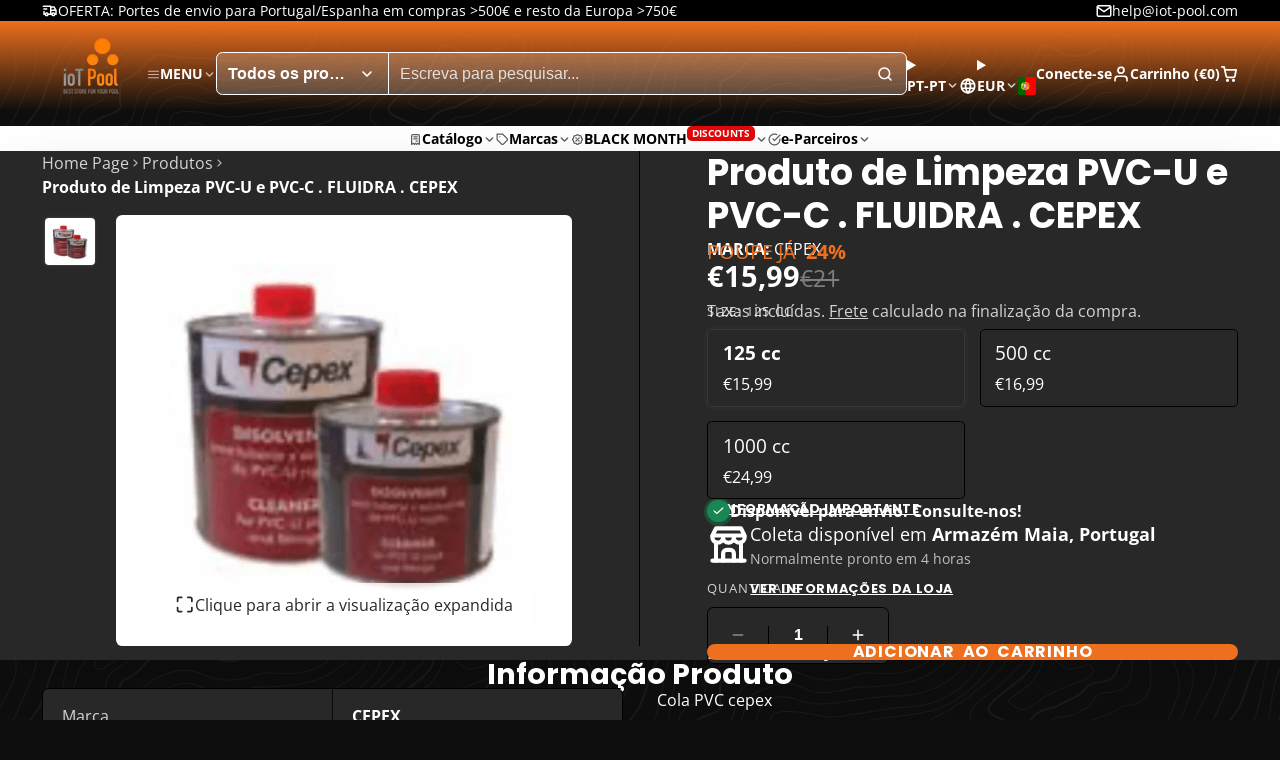

--- FILE ---
content_type: text/html; charset=utf-8
request_url: https://www.iot-pool.com/products/pm-665-spot-remover-remove-manchas?view=quick-view&section_id=s_product-quick-view
body_size: 3353
content:
<div id="shopify-section-s_product-quick-view" class="shopify-section">






<div class="quick-view-demo">
    <div id="ProductQuickView">
        <link href="//www.iot-pool.com/cdn/shop/t/9/assets/product-quick-view.css?v=149380381834737317801759168124" rel="stylesheet" type="text/css" media="all" onload="loadStyle(this)">
        
        <link href="//www.iot-pool.com/cdn/shop/t/9/assets/product-options-radio.css?v=84953371404707842631759168124" rel="stylesheet" type="text/css" media="all" onload="loadStyle(this)">
        <link href="//www.iot-pool.com/cdn/shop/t/9/assets/product-variant-selector.css?v=168846298007677659011759168126" rel="stylesheet" type="text/css" media="all" onload="loadStyle(this)">
        <link href="//www.iot-pool.com/cdn/shop/t/9/assets/product-options-swatch.css?v=51558611574545594581759168126" rel="stylesheet" type="text/css" media="all" onload="loadStyle(this)">
        <link href="//www.iot-pool.com/cdn/shop/t/9/assets/slideshow-blaze.css?v=40496813818592521561759168124" rel="stylesheet" type="text/css" media="all" onload="loadStyle(this)">
        <product-variant-provider
            id="s_product-quick-view-variant-provider"
            product-url="/products/pm-665-spot-remover-remove-manchas?view=quick-view" 
            section-id="s_product-quick-view"
            
            initial-variant-id="31772058910808" 
            initial-options-state="417899118932"
            initial-image-position="1"
            
        >
            <product-quick-view section-id="s_product-quick-view" class="#product-quick-view @crop-images" style="--product-quick-view-gallery-width: 60%;">
                <modal-close class="#product-quick-view-close" section-id="s_product-quick-view">
                    


<svg class="#icon" >
            <use href="#svg-icon-x"></use>
        </svg>
                </modal-close>
                <div class="#product-quick-view-inner">
                    <div class="#product-quick-view-gallery"><link href="//www.iot-pool.com/cdn/shop/t/9/assets/slideshow-blaze.css?v=40496813818592521561759168124" rel="stylesheet" type="text/css" media="all" onload="loadStyle(this)">

<slideshow-blaze 
    class="#slideshow-blaze " 
    section-id="s_product-quick-view" 
    
    
    
    initial-index="0"
    
>
    <div class="blaze-slider #slideshow-blaze-slider" style="--slides-to-show: 1; --slide-gap: 0px;" data-element="blaze">
        <div class="blaze-container">
            
                <button class="blaze-next #slideshow-blaze-next" aria-label="Ir para o próximo slide" data-element="nav">
                    


<svg class="#icon" >
            <use href="#svg-icon-angle-right"></use>
        </svg>
                </button>
                <button class="blaze-prev #slideshow-blaze-prev" aria-label="Ir para o slide anterior" data-element="nav">
                    


<svg class="#icon" >
            <use href="#svg-icon-angle-left"></use>
        </svg>
                </button>
            
            <div class="blaze-track-container #slideshow-blaze-track-container">
                <div class="blaze-track">
                    
    
    
        
        <div class="#product-quick-view-media" data-element="media" data-position="1">
            
                    <div class="
    #media 
    
    
    
    
    @animate-loading
" style="--image-fit: cover;">
        <img 
            class="#media-image "
            alt="PM-665 SPOT REMOVER - Remove manchas - IOT-POOL"
            width="1280"
            height="1280"
            loading="lazy"
            style="
                --image-position: 50.0% 50.0%; 
                --image-ar-height: 1280; 
                --image-ar-width: 1280;
                
                --image-mobile-ar-height: 1280;
                --image-mobile-ar-width: 1280;
                
            "
            onload="lazyImageOnLoad(this)"
            
                
                
                
                src="//www.iot-pool.com/cdn/shop/files/pm-665-spot-remover-remove-manchas-0-5-kg-40467291472193_600x.jpg?v=1737632138"
                srcset="//www.iot-pool.com/cdn/shop/files/pm-665-spot-remover-remove-manchas-0-5-kg-40467291472193_600x.jpg?v=1737632138, //www.iot-pool.com/cdn/shop/files/pm-665-spot-remover-remove-manchas-0-5-kg-40467291472193_1200x.jpg?v=1737632138 2x, //www.iot-pool.com/cdn/shop/files/pm-665-spot-remover-remove-manchas-0-5-kg-40467291472193_1800x.jpg?v=1737632138 3x"
            
        />
        
        
    <div class="#media-image-loading-placeholder"></div>
    
</div>

                
        </div>
    
        
        <div class="#product-quick-view-media" data-element="media" data-position="2">
            
                    <div class="
    #media 
    
    
    
    
    @animate-loading
" style="--image-fit: cover;">
        <img 
            class="#media-image "
            alt="PM-665 SPOT REMOVER - Remove manchas - IOT-POOL"
            width="500"
            height="500"
            loading="lazy"
            style="
                --image-position: 50.0% 50.0%; 
                --image-ar-height: 500; 
                --image-ar-width: 500;
                
                --image-mobile-ar-height: 500;
                --image-mobile-ar-width: 500;
                
            "
            onload="lazyImageOnLoad(this)"
            
                
                
                
                src="//www.iot-pool.com/cdn/shop/files/pm-665-spot-remover-remove-manchas-0-5-kg-15978896949336_600x.png?v=1737631962"
                srcset="//www.iot-pool.com/cdn/shop/files/pm-665-spot-remover-remove-manchas-0-5-kg-15978896949336_600x.png?v=1737631962, //www.iot-pool.com/cdn/shop/files/pm-665-spot-remover-remove-manchas-0-5-kg-15978896949336_1200x.png?v=1737631962 2x, //www.iot-pool.com/cdn/shop/files/pm-665-spot-remover-remove-manchas-0-5-kg-15978896949336_1800x.png?v=1737631962 3x"
            
        />
        
        
    <div class="#media-image-loading-placeholder"></div>
    
</div>

                
        </div>
    
        
        <div class="#product-quick-view-media" data-element="media" data-position="3">
            
                    <div class="
    #media 
    
    
    
    
    @animate-loading
" style="--image-fit: cover;">
        <img 
            class="#media-image "
            alt="PM-665 SPOT REMOVER - Remove manchas - IOT-POOL"
            width="338"
            height="172"
            loading="lazy"
            style="
                --image-position: 50.0% 50.0%; 
                --image-ar-height: 172; 
                --image-ar-width: 338;
                
                --image-mobile-ar-height: 172;
                --image-mobile-ar-width: 338;
                
            "
            onload="lazyImageOnLoad(this)"
            
                
                
                
                src="//www.iot-pool.com/cdn/shop/files/pm-665-spot-remover-remove-manchas-0-5-kg-13676651806808_600x.png?v=1737632263"
                srcset="//www.iot-pool.com/cdn/shop/files/pm-665-spot-remover-remove-manchas-0-5-kg-13676651806808_600x.png?v=1737632263, //www.iot-pool.com/cdn/shop/files/pm-665-spot-remover-remove-manchas-0-5-kg-13676651806808_1200x.png?v=1737632263 2x, //www.iot-pool.com/cdn/shop/files/pm-665-spot-remover-remove-manchas-0-5-kg-13676651806808_1800x.png?v=1737632263 3x"
            
        />
        
        
    <div class="#media-image-loading-placeholder"></div>
    
</div>

                
        </div>
    
        
        <div class="#product-quick-view-media" data-element="media" data-position="4">
            
                    <div class="
    #media 
    
    
    
    
    @animate-loading
" style="--image-fit: cover;">
        <img 
            class="#media-image "
            alt="PM-665 SPOT REMOVER - Remove manchas - IOT-POOL"
            width="1004"
            height="239"
            loading="lazy"
            style="
                --image-position: 50.0% 50.0%; 
                --image-ar-height: 239; 
                --image-ar-width: 1004;
                
                --image-mobile-ar-height: 239;
                --image-mobile-ar-width: 1004;
                
            "
            onload="lazyImageOnLoad(this)"
            
                
                
                
                src="//www.iot-pool.com/cdn/shop/files/pm-665-spot-remover-remove-manchas-0-5-kg-13676651774040_600x.png?v=1737624248"
                srcset="//www.iot-pool.com/cdn/shop/files/pm-665-spot-remover-remove-manchas-0-5-kg-13676651774040_600x.png?v=1737624248, //www.iot-pool.com/cdn/shop/files/pm-665-spot-remover-remove-manchas-0-5-kg-13676651774040_1200x.png?v=1737624248 2x, //www.iot-pool.com/cdn/shop/files/pm-665-spot-remover-remove-manchas-0-5-kg-13676651774040_1800x.png?v=1737624248 3x"
            
        />
        
        
    <div class="#media-image-loading-placeholder"></div>
    
</div>

                
        </div>
    
        
        <div class="#product-quick-view-media" data-element="media" data-position="5">
            
                    <div class="
    #media 
    
    
    
    
    @animate-loading
" style="--image-fit: cover;">
        <img 
            class="#media-image "
            alt="PM-665 SPOT REMOVER - Remove manchas - IOT-POOL"
            width="603"
            height="500"
            loading="lazy"
            style="
                --image-position: 50.0% 50.0%; 
                --image-ar-height: 500; 
                --image-ar-width: 603;
                
                --image-mobile-ar-height: 500;
                --image-mobile-ar-width: 603;
                
            "
            onload="lazyImageOnLoad(this)"
            
                
                
                
                src="//www.iot-pool.com/cdn/shop/files/pm-665-spot-remover-remove-manchas-0-5-kg-53587619610964_600x.jpg?v=1737637180"
                srcset="//www.iot-pool.com/cdn/shop/files/pm-665-spot-remover-remove-manchas-0-5-kg-53587619610964_600x.jpg?v=1737637180, //www.iot-pool.com/cdn/shop/files/pm-665-spot-remover-remove-manchas-0-5-kg-53587619610964_1200x.jpg?v=1737637180 2x, //www.iot-pool.com/cdn/shop/files/pm-665-spot-remover-remove-manchas-0-5-kg-53587619610964_1800x.jpg?v=1737637180 3x"
            
        />
        
        
    <div class="#media-image-loading-placeholder"></div>
    
</div>

                
        </div>
    

                </div>
            </div>
            
        </div>
    </div>
</slideshow-blaze>

<script type="module" src="//www.iot-pool.com/cdn/shop/t/9/assets/slideshow-blaze.js?v=23509213395211518451759168123"></script>
                    </div>
                    <div class="#product-quick-view-info" data-element="product-meta">
                        
                        
                                
                            
                                <div class="#product-quick-view-info-block @type:title" data-meta-block >
                                    
                                    
                                            



<link href="//www.iot-pool.com/cdn/shop/t/9/assets/product-title.css?v=181594260211871743861759168126" rel="stylesheet" type="text/css" media="all" onload="loadStyle(this)">



<div class="#product-title" style="--product-title-badge-size: 1.0rem;">
    
        
    
    

    
    <h1 class="#heading" style="--heading-scale: 0.8;">
        
            <span class="#text-truncate" style="--text-truncate-lines: 3">
                
        <a class="reset-link" href="/products/pm-665-spot-remover-remove-manchas">PM-665 SPOT REMOVER - Remove manchas</a>
    
            </span>
        
    </h1>
     </div>
                                        
                                
                                </div>
                            
                        
                                
                            
                                <div class="#product-quick-view-info-block @type:price" data-meta-block >
                                    
                                    
                                            <link href="//www.iot-pool.com/cdn/shop/t/9/assets/product-price.css?v=182065744756015745561759168124" rel="stylesheet" type="text/css" media="all" onload="loadStyle(this)">
                                            <product-variant-listener section-id="s_product-quick-view" emptyable id="b-s_product-quick-view-2">



<div class="#product-price @show-savings " 
    style="--product-price-font-size: 2.0rem;">
    <div class="#product-price-value">
        

<div class="#price "> 
<div class="#price-inner">
  <div class="#price-item @regular @on-sale ">
    <div class="#price-item-heading ">Preço de venda</div>
    <div class="#price-item-value">
      <span class="#price-value"><span class=money>€19,99</span></span>
    </div>
  </div><div class="#price-item @compare">
      <div class="#price-item-heading ">
        Preço
      </div>
      <div class="#price-item-value">
        <span class="#price-value"><span class=money>€26,99</span></span>
      </div>
    </div></div><div class="#price-item @save">
      <div class="#price-item-heading ">
        POUPE JÁ
      </div>
      <div class="#price-item-value">
        
        <span class="#price-pct">26%</span>
      </div>
    </div>
      
  
</div>
    </div><div class="#product-price-tax-note">Taxas incluídas. <a href="/policies/shipping-policy">Frete</a> calculado na finalização da compra.</div><div class="#product-price-installements"><form method="post" action="/cart/add" id="product-form-installment-s_product-quick-view" accept-charset="UTF-8" class="shopify-product-form" enctype="multipart/form-data"><input type="hidden" name="form_type" value="product" /><input type="hidden" name="utf8" value="✓" /><input type="hidden" name="id" value="31772058910808">
                <input type="hidden" name="product-id" value="4397351862360" /><input type="hidden" name="section-id" value="s_product-quick-view" /></form></div></div></product-variant-listener>
                                        
                                
                                </div>
                            
                        
                                
                            
                                <div class="#product-quick-view-info-block @type:variant_selector" data-meta-block >
                                    
                                    <link href="//www.iot-pool.com/cdn/shop/t/9/assets/product-variant-selector.css?v=168846298007677659011759168126" rel="stylesheet" type="text/css" media="all" onload="loadStyle(this)">



<product-variant-listener section-id="s_product-quick-view" id="b-s_product-quick-view-3">
    <input type="hidden" name="id" value="31772058910808" form="productForms_product-quick-view">
    <product-variant-selector section-id="s_product-quick-view">
        <div class="#product-variant-selector js-only" ><div class="#product-variant-selector-item">
                    <h2 class="#product-variant-selector-item-heading">
                        Tamanho:
                        
                            <span class="#product-variant-selector-item-heading-value">0.5 kg</span>
                        
                    </h2>
                    <div class="#product-variant-selector-item-body"><link href="//www.iot-pool.com/cdn/shop/t/9/assets/product-options-radio.css?v=84953371404707842631759168124" rel="stylesheet" type="text/css" media="all" onload="loadStyle(this)">
                            

<link href="//www.iot-pool.com/cdn/shop/t/9/assets/product-options-radio.css?v=84953371404707842631759168124" rel="stylesheet" type="text/css" media="all" onload="loadStyle(this)">

<div class="#product-options-radio " style="--columns: auto;">
    



    <label class="#product-options-radio-item" for="tamanho0-5-kg4397351862360s_product-quick-view">
        <input 
            id="tamanho0-5-kg4397351862360s_product-quick-view"
            type="radio"
            class="#product-options-radio-item-input visually-hidden "
            
            name="Tamanho"
            data-option-index="0"
            data-option-value-id="417899118932"
            value="0.5 kg"
            checked
             
                data-variant-id="31772058910808"
            
            
            
                data-image-position="1"
            
        >
        
        
            <div class="#product-options-radio-item-body">
                <div class="#product-options-radio-item-value">
                <div class="#product-options-radio-item-title">
                    0.5 kg</div><div class="#product-options-radio-item-price @invisible">
                        


<svg class="#icon" >
            <use href="#svg-icon-plus"></use>
        </svg>
                        <span class=money>€0,00</span>
                    </div></div>
        
            </div> 
        
        
    </label>

    <label class="#product-options-radio-item" for="tamanho1-1-kg4397351862360s_product-quick-view">
        <input 
            id="tamanho1-1-kg4397351862360s_product-quick-view"
            type="radio"
            class="#product-options-radio-item-input visually-hidden "
            
            name="Tamanho"
            data-option-index="0"
            data-option-value-id="417899151700"
            value="1.1 kg"
            
             
                data-variant-id="31772058943576"
            
            
            
                data-image-position="2"
            
        >
        
        
            <div class="#product-options-radio-item-body">
                <div class="#product-options-radio-item-value">
                <div class="#product-options-radio-item-title">
                    1.1 kg</div><div class="#product-options-radio-item-price ">
                        


<svg class="#icon" >
            <use href="#svg-icon-plus"></use>
        </svg>
                        <span class=money>€10,00</span>
                    </div></div>
        
            </div> 
        
        
    </label>

    <label class="#product-options-radio-item" for="tamanho5-0-kg4397351862360s_product-quick-view">
        <input 
            id="tamanho5-0-kg4397351862360s_product-quick-view"
            type="radio"
            class="#product-options-radio-item-input visually-hidden "
            
            name="Tamanho"
            data-option-index="0"
            data-option-value-id="417899184468"
            value="5.0 kg"
            
             
                data-variant-id="31772058976344"
            
            
            
                data-image-position="5"
            
        >
        
        
            <div class="#product-options-radio-item-body">
                <div class="#product-options-radio-item-value">
                <div class="#product-options-radio-item-title">
                    5.0 kg</div><div class="#product-options-radio-item-price ">
                        


<svg class="#icon" >
            <use href="#svg-icon-plus"></use>
        </svg>
                        <span class=money>€115,01</span>
                    </div></div>
        
            </div> 
        
        
    </label>
</div></div>
                </div></div>
    </product-variant-selector>
</product-variant-listener>

                                
                                </div>
                            
                        
                                
                            
                                <div class="#product-quick-view-info-block @type:buy_buttons" data-meta-block >
                                    
                                    <link href="//www.iot-pool.com/cdn/shop/t/9/assets/product-form.css?v=161741004793845111581759168126" rel="stylesheet" type="text/css" media="all" onload="loadStyle(this)">


   
<form method="post" action="/contact#contactForms_product-quick-view" id="contactForms_product-quick-view" accept-charset="UTF-8" class="contact-form"><input type="hidden" name="form_type" value="contact" /><input type="hidden" name="utf8" value="✓" /></form><product-form
    class="#product-form"
    section-id="s_product-quick-view"
><form method="post" action="/cart/add" id="productForms_product-quick-view" accept-charset="UTF-8" class="shopify-product-form" enctype="multipart/form-data" novalidate="novalidate" data-type="add-to-cart-form"><input type="hidden" name="form_type" value="product" /><input type="hidden" name="utf8" value="✓" /><product-variant-listener section-id="s_product-quick-view" id="b-s_product-quick-view-4" emptyable>
            
                <div class="form"><div class="#product-form-add-to-cart"><product-to-cart 
    variant-id="31772058910808"
    section-id="s_product-quick-view"
    
        form-child
    
>
    <button 
    class="#button @tier:primary @display-style:solid @size:lg @block"
    style=""
    
    
    
    
    
    
    
        type="submit"
    
    
    
    
       data-element="to-cart-button" 
    >
    
        Adicionar ao carrinho
    <div class="#spinner @size:md" style="">
    <div></div>
    <div></div>
    <div></div>
</div></button> 
</product-to-cart>

                    </div>

                    
                        <product-dynamic-checkout section-id="s_product-quick-view">
                            <div data-shopify="payment-button" class="shopify-payment-button"> <shopify-accelerated-checkout recommended="{&quot;name&quot;:&quot;shop_pay&quot;,&quot;wallet_params&quot;:{&quot;shopId&quot;:27230666840,&quot;merchantName&quot;:&quot;IOT-POOL&quot;,&quot;personalized&quot;:true}}" fallback="{&quot;name&quot;:&quot;buy_it_now&quot;,&quot;wallet_params&quot;:{}}" access-token="1c41071f07bd44b713942c74e34011f2" buyer-country="PT" buyer-locale="pt-PT" buyer-currency="EUR" variant-params="[{&quot;id&quot;:31772058910808,&quot;requiresShipping&quot;:true},{&quot;id&quot;:31772058943576,&quot;requiresShipping&quot;:true},{&quot;id&quot;:31772058976344,&quot;requiresShipping&quot;:true}]" shop-id="27230666840" > <div class="shopify-payment-button__button" role="button" disabled aria-hidden="true" style="background-color: transparent; border: none"> <div class="shopify-payment-button__skeleton">&nbsp;</div> </div> <div class="shopify-payment-button__more-options shopify-payment-button__skeleton" role="button" disabled aria-hidden="true">&nbsp;</div> </shopify-accelerated-checkout> <small id="shopify-buyer-consent" class="hidden" aria-hidden="true" data-consent-type="subscription"> Este item é uma compra recorrente ou compra diferida. Ao continuar, aceito a <span id="shopify-subscription-policy-button">política de cancelamento</span> e autorizo a cobrança no meu método de pagamento de acordo com os preços, a frequência e as datas indicadas nesta página até que a minha encomenda seja processada ou cancelada, se permitido. </small> </div>
                        </product-dynamic-checkout>
                    
                    
                </div>
            
        </product-variant-listener><input type="hidden" name="product-id" value="4397351862360" /><input type="hidden" name="section-id" value="s_product-quick-view" /></form></product-form>



    <script type="module" src="//www.iot-pool.com/cdn/shop/t/9/assets/product-dynamic-checkout.js?v=142312881311815161381759168123"></script>



                                
                                </div>
                            
                        
                        <product-variant-listener class="#product-quick-view-info-footer" section-id="s_product-quick-view" id="s_product-quick-view-view-more-link">
                            <a href="/products/pm-665-spot-remover-remove-manchas?variant=31772058910808" class="#product-quick-view-product-link reset-link">
                                Mais detalhes do produto
                                


<svg class="#icon" >
            <use href="#svg-icon-angle-right"></use>
        </svg>
                            </a>
                        </product-variant-listener>
                    </div>
                </div>
            </product-quick-view>
        </product-variant-provider>
    </div>
</div>

</div>

--- FILE ---
content_type: text/css
request_url: https://www.iot-pool.com/cdn/shop/t/9/assets/cart-variant-selector-modal.css?v=157519665086601461211759168125
body_size: -244
content:
.\#cart-variant-selector-modal-content{overflow-y:auto;max-height:90vh;display:block;position:relative;border-radius:var(--glob-border-radius-base);background:var(--color-scheme-bg-gradient, var(--color-scheme-bg, var(--color-g-bg-gradient, var(--color-g-bg))));color:var(--color-scheme-text, var(--color-g-text));box-shadow:var(--color-scheme-box-shadow-drop);width:min(90vw,500px)}.\#cart-variant-selector-modal-trigger{text-decoration:underline 1px;text-underline-offset:2px;cursor:pointer;display:flex;align-items:center;gap:.1rem;font-size:.85rem;opacity:.7;margin-top:var(--glob-size-2)}.\#cart-variant-selector-modal-trigger .\#icon{--size: 1rem}.\#cart-variant-selector-modal-trigger:hover{opacity:1}.\#cart-variant-selector-modal-header{padding:1.25rem 1.5rem;border-bottom:1px solid var(--color-g-border)}.\#cart-variant-selector-modal-header-inner{display:flex;align-items:center;gap:1rem;justify-content:space-between}.\#cart-variant-selector-modal-header-inner-link{text-decoration:none;color:inherit}.\#cart-variant-selector-modal-header-inner-title{margin-bottom:0;max-width:fit-content;display:-webkit-box;-webkit-line-clamp:2;-webkit-box-orient:vertical;overflow:hidden;font-size:1.3225rem}.\#cart-variant-selector-modal-stock-alert{font-size:.8695652174rem;color:var(--color-g-warning)}.\#cart-variant-selector-modal-close{cursor:pointer;transition:var(--transition-base);opacity:.64}@media (prefers-reduced-motion: reduce){.\#cart-variant-selector-modal-close{transition:0s}}.\#cart-variant-selector-modal-close:hover{opacity:1}.\#cart-variant-selector-modal-close .\#icon{--size: 1.5rem}@media (max-width: 991px){.\#cart-variant-selector-modal-close{position:relative}.\#cart-variant-selector-modal-close:before{content:"";width:44px;height:44px;position:absolute;top:50%;left:50%;transform:translate(-50%,-50%)}}.\#cart-variant-selector-modal-selector{background-color:var(--color-g-fg);overflow-x:auto;max-height:70vh}.\#cart-variant-selector-modal-selector-item{margin:3px}.\#cart-variant-selector-modal-selector-item-body{border-radius:var(--glob-border-radius-inner);padding:.6rem;cursor:pointer;display:flex;align-items:center;justify-content:space-between}.\#cart-variant-selector-modal-selector-item-description{display:flex;align-items:center;gap:.5rem}.\#cart-variant-selector-modal-selector-item-media{width:4rem}.\#cart-variant-selector-modal-selector-item-price .\#price{display:flex;align-items:baseline;gap:.5rem}.\#cart-variant-selector-modal-selector-item-price .\#price-item{font-size:1.1rem;font-weight:var(--font-body-weight-bold)}.\#cart-variant-selector-modal-selector-item-input:checked+.\#cart-variant-selector-modal-selector-item-body{border:1px solid var(--color-g-accent);box-shadow:0 0 0 3px var(--color-g-accent-a20)}.\#cart-variant-selector-modal-selector-item-input:checked+.\#cart-variant-selector-modal-selector-item-body .\#cart-variant-selector-modal-selector-item-title,.\#cart-variant-selector-modal-selector-item-input:checked+.\#cart-variant-selector-modal-selector-item-body .\#cart-variant-selector-modal-selector-item-price{font-weight:var(--glob-body-bold-weight)}
/*# sourceMappingURL=/cdn/shop/t/9/assets/cart-variant-selector-modal.css.map?v=157519665086601461211759168125 */


--- FILE ---
content_type: text/css
request_url: https://www.iot-pool.com/cdn/shop/t/9/assets/main-nav-drawer.css?v=33203734348689010751759168126
body_size: -311
content:
.\#main-nav-drawer{--main-nav-drawer-spacer-inline: var(--glob-size-6);--main-nav-drawer-spacer-block: var(--glob-size-4);display:block;width:350px;height:100%;position:relative;overflow:hidden;background:var(--color-g-fg)}.\#main-nav-drawer .\#main-nav-drawer-nav-link,.\#main-nav-drawer .\#main-nav-drawer-nav-header{padding:var(--main-nav-drawer-spacer-block) var(--main-nav-drawer-spacer-inline)}.\#main-nav-drawer-stage{position:absolute;display:flex;top:0;left:0;width:300%;height:100%;transition:var(--transition-base)}@media (prefers-reduced-motion: reduce){.\#main-nav-drawer-stage{transition:0s}}.\#main-nav-drawer-stage[data-lvl="0"]{transform:translate(0)}.\#main-nav-drawer-stage[data-lvl="1"]{transform:translate(-350px)}.\#main-nav-drawer-stage[data-lvl="2"]{transform:translate(-700px)}.\#main-nav-drawer-lvl{width:350px;overflow-y:auto}.\#main-nav-drawer-nav,.\#main-nav-drawer-nav-check{display:none}.\#main-nav-drawer-nav-check:checked+.\#main-nav-drawer-nav{display:block}.\#main-nav-drawer-nav-header{display:flex;align-items:center;justify-content:space-between;position:relative;margin-bottom:calc(var(--main-nav-drawer-spacer-block) * .5);border-bottom:1px solid var(--color-g-border)}.\#main-nav-drawer-nav-title{font-family:var(--glob-heading-family);font-size:var(--glob-heading-size);font-weight:var(--glob-heading-weight);text-transform:var(--glob-heading-transform);letter-spacing:var(--glob-heading-letter-spacing, normal);font-size:1.5rem;text-decoration:none;color:inherit;display:block}.\#main-nav-drawer-nav-item{display:flex;align-items:center;gap:var(--glob-size-4);position:relative;width:100%}.\#main-nav-drawer-nav-item .\#media{width:2.3rem;height:2.3rem}.\#main-nav-drawer-nav-link{display:block;text-decoration:none;display:flex;align-items:center;gap:var(--main-nav-drawer-spacer-inline);cursor:pointer;font-family:var(--glob-header-family);font-size:var(--glob-header-size);font-weight:var(--glob-header-weight);text-transform:var(--glob-header-transform);letter-spacing:var(--glob-header-letter-spacing, normal);outline:none!important}.\#main-nav-drawer-nav-link .\#icon{--size: 1.5rem}.\#main-nav-drawer-nav-link.\@dir\:forward{justify-content:space-between}.\#main-nav-drawer-nav-link.\@dir\:forward .\#icon{--size: 1.5rem}.\#main-nav-drawer-nav-link.\@dir\:backward{gap:var(--glob-size-4);font-size:1.2rem}
/*# sourceMappingURL=/cdn/shop/t/9/assets/main-nav-drawer.css.map?v=33203734348689010751759168126 */


--- FILE ---
content_type: text/css
request_url: https://www.iot-pool.com/cdn/shop/t/9/assets/breadcrumbs.css?v=110596754964714220431759168123
body_size: -496
content:
.\#breadcrumbs{display:flex;align-items:center;flex-wrap:wrap;gap:.5rem}.\#breadcrumbs-item{display:flex;align-items:center;gap:.3rem}.\#breadcrumbs-item .\#icon{--size: .8em;opacity:.64}.\#breadcrumbs-item-link{text-decoration:none;color:inherit;opacity:.8;transition:var(--transition-base)}.\#breadcrumbs-item-link:hover{opacity:1}@media (prefers-reduced-motion: reduce){.\#breadcrumbs-item-link{transition:0s}}.\#breadcrumbs-item-current{font-weight:var(--glob-body-bold-weight)}.\#product .\#breadcrumbs,.\#page-header .\#breadcrumbs{margin-bottom:1rem}.\#article .\#breadcrumbs{margin-bottom:1.5rem}
/*# sourceMappingURL=/cdn/shop/t/9/assets/breadcrumbs.css.map?v=110596754964714220431759168123 */


--- FILE ---
content_type: text/css
request_url: https://www.iot-pool.com/cdn/shop/t/9/assets/product-pickup-availability.css?v=90337719460804789411759168126
body_size: -564
content:
.\#product-pickup-availability {
  display: flex;
  gap: 1rem;
}
.\#product-pickup-availability-icon .\#icon {
  --size: 2.7rem;
}
.\#product-pickup-availability-status {
  font-size: 1.15rem;
  font-weight: normal;
  margin-bottom: 0;
}
.\#product-pickup-availability-status > span {
  font-weight: var(--glob-body-bold-weight);
}
.\#product-pickup-availability-time {
  margin-top: 0.2rem;
  font-size: 0.9rem;
  opacity: 0.7;
}
.\#product-pickup-availability-popup-link {
  display: block;
  margin-top: var(--glob-size-2);
  cursor: pointer;
  font-family: var(--glob-button-family);
  font-size: var(--glob-button-size);
  font-weight: var(--glob-button-weight);
  text-transform: var(--glob-button-transform);
  letter-spacing: var(--glob-button-letter-spacing, normal);
  text-decoration: underline;
  text-underline-offset: 3px;
}

--- FILE ---
content_type: text/css
request_url: https://www.iot-pool.com/cdn/shop/t/9/assets/pickup-availability.css?v=162773855742270520311759168125
body_size: -176
content:
.\#pickup-availability{background:var(--color-g-fg);height:100%;overflow-y:auto}@media (max-width: 991px){.\#pickup-availability{height:var(--mobile-viewport-height, 100vh)}}.\#pickup-availability-header{display:flex;align-items:center;padding:2rem;gap:1.5rem;border-bottom:1px solid #e6e6e6}.\#pickup-availability-header-image{width:75px;flex-shrink:0}.\#pickup-availability-header-text{flex-grow:1}.\#pickup-availability-header-close{margin-top:12px;align-self:flex-start;cursor:pointer;opacity:.64;transition:var(--transition-base)}.\#pickup-availability-header-close:hover{opacity:1}@media (prefers-reduced-motion: reduce){.\#pickup-availability-header-close{transition:0s}}@media (max-width: 991px){.\#pickup-availability-header-close{position:relative}.\#pickup-availability-header-close:before{content:"";width:44px;height:44px;position:absolute;top:50%;left:50%;transform:translate(-50%,-50%)}}.\#pickup-availability-product-title{margin-bottom:0;display:-webkit-box;-webkit-line-clamp:2;-webkit-box-orient:vertical;overflow:hidden}.\#pickup-availability-variant-title{margin-top:.5rem;margin-bottom:0}.\#pickup-availability-item{padding:1.5rem 2rem;display:flex;gap:1rem;border-bottom:1px solid #e6e6e6}.\#pickup-availability-item-icon{margin-top:2px}.\#pickup-availability-item-icon .\#icon{--size: 2rem}.\#pickup-availability-item-title{font-size:1.25rem;margin-bottom:1rem}.\#pickup-availability-item-location{font-size:1.15rem;margin-bottom:.3rem}.\#pickup-availability-item-status{display:flex;align-items:center;margin-top:1rem;gap:.3rem;font-size:1.1rem}.\#pickup-availability-item-status-icon .\#icon{--size: 1.3rem}.\#pickup-availability-item-status-text{opacity:.8}
/*# sourceMappingURL=/cdn/shop/t/9/assets/pickup-availability.css.map?v=162773855742270520311759168125 */


--- FILE ---
content_type: text/css
request_url: https://www.iot-pool.com/cdn/shop/t/9/assets/product-options-list.css?v=150409207764147498511759168125
body_size: 356
content:
.\#product-options-list-product-sold-out{font-family:var(--glob-button-family);font-size:var(--glob-button-size);font-weight:var(--glob-button-weight);text-transform:var(--glob-button-transform);letter-spacing:var(--glob-button-letter-spacing, normal);word-spacing:max(var(--glob-button-letter-spacing) * 1.1,.25em)}.\#product-options-list{contain:paint;display:block;min-height:100%;max-height:max-content;width:min(90vw,900px);background-color:var(--color-g-fg);box-shadow:var(--color-scheme-box-shadow-drop)}.\#product-options-list.\!stock-only .\#product-options-list-product:not(.\@available){display:none}.\#product-options-list-header{padding:2rem}.\#product-options-list-header-inner{display:flex;justify-content:space-between;align-items:start}.\#product-options-list-stock-toggle-label{cursor:pointer;display:flex;gap:.5rem;align-items:center;margin-inline:auto}.\#product-options-list-stock-toggle-input:checked+.\#product-options-list-stock-toggle-switch{background:var(--color-g-accent);border-color:var(--color-g-accent)}.\#product-options-list-stock-toggle-input:checked+.\#product-options-list-stock-toggle-switch:after{margin-left:16.2px;background:var(--color-g-fg)}.\#product-options-list-stock-toggle-switch{width:36.2px;border-radius:999rem;border:2px solid var(--color-g-text);display:flex}.\#product-options-list-stock-toggle-switch:after{content:"";height:14px;width:14px;border-radius:50%;background:var(--color-g-text);margin:2px;transition:var(--transition-base)}@media (prefers-reduced-motion: reduce){.\#product-options-list-stock-toggle-switch:after{transition:0s}}.\#product-options-list-product-title{margin-bottom:1rem;max-width:fit-content;display:-webkit-box;-webkit-line-clamp:2;-webkit-box-orient:vertical;overflow:hidden}.\#product-options-list-modal-close{margin-left:1rem;cursor:pointer}@media (max-width: 991px){.\#product-options-list-modal-close{position:relative}.\#product-options-list-modal-close:before{content:"";width:44px;height:44px;position:absolute;top:50%;left:50%;transform:translate(-50%,-50%)}}.\#product-options-list-sort-caret{opacity:0;pointer-events:none}.\#product-options-list-sort-caret .\#icon{--size: 1rem}.\#product-options-list-table{width:100%;border-collapse:collapse}.\#product-options-list-table-heading{-webkit-user-select:none;user-select:none}.\#product-options-list-table-heading.\@sorting{cursor:pointer}.\#product-options-list-table-heading-inner{display:flex;gap:1.5rem;align-items:center}.\#product-options-list-table-heading.\!active.\!reverse .\#product-options-list-sort-caret{transform:rotate(180deg)}.\#product-options-list-table-heading.\!active .\#product-options-list-sort-caret{opacity:1}.\#product-options-list-table-wrapper{width:100%;overflow-x:auto}.\#product-options-list-table thead{background-color:var(--color-g-border)}.\#product-options-list-table th{text-align:left}.\#product-options-list-table th,.\#product-options-list-table td{padding:1rem 2rem;white-space:nowrap}.\#product-options-list-table td{border-top:1px solid var(--color-g-border);border-bottom:1px solid var(--color-g-border)}.\#product-options-list-action-column{text-align:center}.\#product-options-list-product-media{width:8rem}.\#product-options-list-product-price .\#price{display:flex;align-items:baseline;gap:.5rem}.\#product-options-list-product-price .\#price-item.\@regular{font-size:1.1rem;font-weight:var(--font-body-weight-bold)}.\#product-options-list-product-price .\#price-item.\@on-sale{color:var(--color-g-sale)}.\#product-options-list-modal .\#modal-container{--modal-container-content-overflow: hidden auto;--modal-container-content-background-color: var(--color-g-fg)}.\#product-options-list-modal-link{display:flex;align-items:center;gap:.7rem;font-family:var(--glob-button-family);font-size:var(--glob-button-size);font-weight:var(--glob-button-weight);text-transform:var(--glob-button-transform);letter-spacing:var(--glob-button-letter-spacing, normal)}.\#product-options-list-modal-link .\#icon{--size: 1.3em}.\#product-options-list-product:not(.\@available){opacity:.7}
/*# sourceMappingURL=/cdn/shop/t/9/assets/product-options-list.css.map?v=150409207764147498511759168125 */


--- FILE ---
content_type: image/svg+xml
request_url: https://flagicons.lipis.dev/flags/1x1/gw.svg
body_size: -127
content:
<svg xmlns="http://www.w3.org/2000/svg" xmlns:xlink="http://www.w3.org/1999/xlink" id="flag-icons-gw" viewBox="0 0 512 512">
  <path fill="#ce1126" d="M0 0h160v512H0z"/>
  <path fill="#fcd116" d="M160 0h352v256H160z"/>
  <path fill="#009e49" d="M160 256h352v256H160z"/>
  <g transform="translate(-46.2 72.8)scale(.7886)">
    <g id="gw-b" transform="matrix(80 0 0 80 160 240)">
      <path id="gw-a" fill="#000001" d="M0-1v1h.5" transform="rotate(18 0 -1)"/>
      <use xlink:href="#gw-a" width="100%" height="100%" transform="scale(-1 1)"/>
    </g>
    <use xlink:href="#gw-b" width="100%" height="100%" transform="rotate(72 160 240)"/>
    <use xlink:href="#gw-b" width="100%" height="100%" transform="rotate(144 160 240)"/>
    <use xlink:href="#gw-b" width="100%" height="100%" transform="rotate(-144 160 240)"/>
    <use xlink:href="#gw-b" width="100%" height="100%" transform="rotate(-72 160 240)"/>
  </g>
</svg>


--- FILE ---
content_type: image/svg+xml
request_url: https://flagicons.lipis.dev/flags/1x1/tm.svg
body_size: 11692
content:
<svg xmlns="http://www.w3.org/2000/svg" id="flag-icons-tm" viewBox="0 0 512 512">
  <path fill="#00843d" d="M0 0h512v512H0Z"/>
  <path fill="#fff" d="M381.3 56.7A63.9 63.9 0 1 1 314.8 164a63.9 63.9 0 0 0 66.8-107.3Zm-60.5 46.8 6.8-22.3-18.9 14h23.8l-18.9-14Zm0-32.8 6.8-22-18.9 13.6h23.8l-18.9-13.6Zm32.1 17 7.2-22.3L341.2 79h23.4l-18.9-13.6Zm-65 31.7 7.6-22-19 13.7h23.1l-18.9-13.6Zm32.5 17 7.6-22.3-19 13.6h23.1l-18.9-13.6z"/>
  <path fill="#d22630" d="M92.2 0h138.3v512H92.2Z"/>
  <g fill="#383739">
    <path d="M125.8 0h-4.5l-8.7 7.6-3.4-3h3l-.4-3.8h-6L95.6 11.3v3.8h5v-3l2.2 2.3-5.7 4.5 2.7 2.6-7.6 7.6v4.5l13.2-12-2.6-2.7 5.3-5-4.6-4.5 3-3 6.1 5.7Zm-34 0v9.4l3.4-3V2.6h3.4l2.7-2.6Zm25.7 0h-3.8l.8 2.3z"/>
    <path fill="#ffc72c" d="M125.4 0h-3.7l-9.1 8.3-4.2-3.8h3.8l-.7-3h-5L96 11.3v3h3.8v-3.7l3.7 3.4-5.6 4.9 2.6 2.6-8.3 7.6v4.2l12.5-11.8L102 19l5.7-5-5-4.5 3.9-3.4 6 5.7zM92.2 0v9l2.6-3V2.3h3.8l2-2.3Zm24.6 0h-2.3v1.5z"/>
  </g>
  <g fill="#383739">
    <path d="M92.2 59.3v5l7.6 7.5L97 74l5.7 5.3-2.3 2.2v-3.4h-4.9V82l10.6 10.2h5.6l.4-3.8h-2.6l3.8-3 8.3 7.6-8.7 7.9-3.4-3h3l-.4-3.8h-6.4l-10.6 10.2v3.8h5v-3l2.2 1.8-5.7 5.3 2.7 2.7-7.6 7.1v5l13.2-12.1-2.6-2.7 5.3-5.3-4.5-4.1 3-3 6 5.6 13.2-12-13.2-12.5-6 5.6-3-3 4.5-4.1-5.3-5.3 2.6-2.3-13.2-12.5zm0 24.6v18.9l3-3.4v-3.8h3.4l2.7-2.3-2.7-2.6h-3.4v-3.8zm22.7 6.4L114 93l.4 2.6 3-2.6z"/>
    <path fill="#ffc72c" d="M92.2 60v4l8.3 7.5-2.6 2.7 5.6 5.3-3.7 3v-3.8H96V82l10.6 9.8h4.9l.3-3h-3.7l4.5-3.8 9 8.3-9 8-4.2-3.8h3.8l-.7-3h-5L96 104.3v3.4h3.8v-3.8l3.7 3-5.6 5.3 2.6 2.7-8.3 7.5v3.8l12.5-11.3-2.7-2.7 5.7-5.3-5-4.1 3.9-3.8 6 6 12.8-11.7-12.8-11.7-6 5.7-3.8-3.8 4.9-4.1L102 74l2.7-2.3Zm0 24.3V102l2.6-2.6v-3.8h3.8l2-2.3-2.4-2.2h-3.4v-3.8zm22.7 6.8-.4 1.9v1.8l2.3-1.8z"/>
  </g>
  <g fill="#383739">
    <path d="M92.2 155.7v4.9l7.6 7.5-2.7 2.3 5.7 5-2.3 2.2v-3h-4.9v3.7l10.6 9.9h5.6l.4-3.4h-2.6l3.8-3 8.3 7.5-8.7 7.6-3.4-3h3l-.4-3.5h-6.4l-10.6 10.2v3.8h5V201l2.2 2.3-5.7 5.3 2.7 2.2-7.6 7.6v4.5l13.2-12.4-2.6-2.3 5.3-5.3-4.5-4.5 3-2.7 6 5.7 13.2-12.5-13.2-12-6 5.6-3-3 4.5-4.6-5.3-4.9 2.6-2.6-13.2-12.1zm0 24.2v18.9l3-3V192h3.4l2.7-2.7-2.7-2.6h-3.4v-3.8zm22.7 6.8-.8 2.6.4 2.7 3-2.7z"/>
    <path fill="#ffc72c" d="M92.2 156v3.8l8.3 8-2.6 2.6 5.6 5-3.7 3.3V175H96v3.4l10.6 9.9h4.9l.3-3h-3.7l4.5-3.8 9 8-9 8.2-4.2-3.8h3.8l-.7-3h-5L96 200.3v3.4h3.8v-3.8l3.7 3-5.6 5.3 2.6 2.3-8.3 7.5v5l12.5-11.4-2.7-2.6 5.7-5.3-5-4.6 3.9-3.4 6 5.7 12.8-11.3-12.8-12.1-6 5.6-3.8-3.4 4.9-4.5-5.7-5 2.7-2.6zm0 24.6v17.8l2.6-2.7V192h3.8l2-2.7-2.4-2.3h-3.4v-3.7zm22.7 6.8-.4 2v1.8l2.3-1.9z"/>
  </g>
  <g fill="#383739">
    <path d="M92.2 251.7v5.2l7.6 7.2-2.7 2.3 5.7 5.3-2.3 2.2v-3.4h-4.9v3.8l10.6 10.2h5.6l.4-3.8h-2.6l3.8-3 8.3 7.6-8.7 8-3.4-3.1h3l-.4-3.8h-6.4l-10.6 10.2v3.8h5v-3l2.2 2.2-5.7 5 2.7 2.6-7.6 7.6v4.5l13.2-12.1-2.6-2.6 5.3-5-4.5-4.5 3-3 6 5.7 13.2-12.1-13.2-12.1-6 5.6-3-3 4.5-4.5-5.3-5.3 2.6-2.3-13.2-12.4zm0 24.5v19l3-3.1v-3.8h3.4l2.7-2.6-2.7-2.7h-3.4v-3.8zm22.7 6.8-.8 2.3.4 2.6 3-2.6z"/>
    <path fill="#ffc72c" d="M92.2 252.4v3.8l8.3 8-2.6 2.2 5.6 5.3-3.7 3v-3.8H96v3.8l10.6 9.5h4.9l.3-2.7h-3.7l4.5-4.2 9 8.4-9 8.3-4.2-3.8h3.8l-.7-3h-5L96 297v3h3.8v-3.8l3.7 3.4-5.6 5 2.6 2.6-8.3 7.6v3.7l12.5-11.3-2.7-2.6 5.7-5-5-4.5 3.9-3.8 6 6 12.8-11.6-12.8-11.8-6 5.7-3.8-3.8 4.9-3.7-5.7-5.7 2.7-2.3zm0 24.2v18.1l2.6-2.6v-3.8h3.8l2-2.3-2.4-2.2h-3.4V280l-2.6-3zm22.7 7.2-.4 1.5v1.9l2.3-2z"/>
  </g>
  <g fill="#383739">
    <path d="M92.2 348v5l7.6 7.5-2.7 2.2 5.7 5.3-2.3 2.3v-3.8h-4.9v3.8l10.6 10.2h5.6l.4-3.8h-2.6l3.8-3 8.3 7.6-8.7 7.9-3.4-3h3l-.4-3.8h-6.4l-10.6 10.2v3.8h5v-3l2.2 1.8-5.7 5.3 2.7 2.7-7.6 7.2v4.9l13.2-12.1-2.6-2.7 5.3-5.3-4.5-4.1 3-3 6 5.6 13.2-12-13.2-12.5-6 5.6-3-3 4.5-4.1-5.3-5.3 2.6-2.3zm0 24.6v18.9l3-3.4v-3.8h3.4l2.7-2.3-2.7-2.6h-3.4v-3.8zm22.7 6.4-.8 2.6.4 2.7 3-2.7z"/>
    <path fill="#ffc72c" d="M92.2 348.8v3.7l8.3 7.6-2.6 2.6 5.6 5.3-3.7 3v-3.7H96v3.4l10.6 9.8h4.9l.3-3h-3.7l4.5-3.8 9 8.3-9 8-4.2-3.8h3.8l-.7-3h-5L96 393v3.8h3.8V393l3.7 2.6L98 401l2.6 2.7-8.3 7.5v3.8l12.5-11.3-2.7-2.7 5.7-5.3-5-4.1 3.9-3.8 6 6 12.8-11.7-12.8-11.7-6 5.7-3.8-3.8 4.9-4.2-5.7-5.3 2.7-2.2Zm0 24.1v17.8l2.6-2.6v-3.8h3.8l2-2.3-2.4-2.3h-3.4V376zm22.7 6.8-.4 2v1.8l2.3-1.9z"/>
  </g>
  <g fill="#383739">
    <path d="M196.5 0h4.9l8.3 7.6 3.8-3H210l.7-3.8h5.3l10.6 10.5v3.8h-4.5v-3l-2.7 2.3 5.7 4.5-2.6 2.6 7.5 7.6v4.5l-12.8-12 2.6-2.7-5.7-5 5-4.5-3.4-3-6 5.7Zm34 0v9.4l-3.4-3V2.6h-3L221.4 0Zm-25.3 0h3.4l-.8 2.3Z"/>
    <path fill="#ffc72c" d="M197.2 0h3.8l8.7 8.3 4.5-3.8h-3.7l.7-3h4.2l11.3 9.8v3.4H223V11l-3.7 3 6 4.9-2.6 2.6 8.3 7.6v4.2l-13-11.4 2.7-2.6-5.3-5.3 3.8-4.6-3.8-3.4-6 5.7Zm33.3 0v9l-3-3V2.3H224L221.8 0Zm-25 0h2.3v1.5z"/>
    <path d="M230.5 59.3v5l-8 7.5 2.7 2.3-5.7 5.3 2.7 2.2v-3.4h4.5V82l-10.6 10.2h-5.3l-.7-3.8h3l-3.4-3-8.3 7.6 8.3 7.9 3.8-3H210l.7-3.8h5.3l10.6 10.2v3.8h-4.5v-3l-2.7 1.8 5.7 5.3-2.6 2.7 7.5 7.1v5l-12.8-12.1 2.6-2.7-5.7-5.3 5-4.1-3.4-3-6 5.6-13.3-12 13.2-12.5 6 5.6 3.5-3-5-4.1L220 74l-2.6-2.3Zm0 24.6v18.9l-3.4-3.4v-3.8h-3l-2.7-2.3 2.7-2.6h3v-3.8zm-22.7 6.4.4 2.7v2.6l-3-2.6z"/>
    <path fill="#ffc72c" d="M230.5 60v4l-8.3 7.5 2.6 2.7-5.6 5.3 3.4 3v-3.8h3.7V82l-10.5 9.8h-4.2l-.8-3h3.8l-4.5-3.8-9 8.3 9 8 4.5-3.8h-3.8l.8-3h3.8l10.6 9.8v3.4h-3.8v-3.8l-3.8 3 6 5.3-2.6 2.7 8.3 7.5v3.8L217.3 115l2.6-2.7-5.3-5.3 4.6-4.1-3.8-3.8-6 6-12.5-11.7 12.4-11.7 6 5.7 3.9-3.8-3.8-4.1 5.3-5.3-2.7-2.3Zm0 24.3V102l-3-2.6v-3.8H224l-2.3-2.3 2.3-2.2h3.7v-3.8zM207.8 91v3.7l-2.2-1.8z"/>
    <path d="M230.5 155.7v4.9l-8 7.5 2.7 2.3-5.7 5 2.7 2.2v-3h4.5v3.7l-10.6 9.9h-5.3l-.7-3.4h3l-3.4-3-8.3 7.5 8.3 7.6 3.8-3H210l.7-3.5h5.3l10.6 10.2v3.8h-4.5V201l-2.7 2.3 5.7 5.3-2.6 2.2 7.5 7.6v4.5l-12.8-12.4 2.6-2.3-5.7-5.3 5-4.5-3.4-2.7-6 5.7-13.3-12.5 13.2-12 6 5.6 3.5-3-5-4.6 5.7-4.9-2.6-2.6 13.2-12.1Zm0 24.2v18.9l-3.4-3V192h-3l-2.7-2.7 2.7-2.6h3v-3.8zm-22.7 6.8.4 2.6v2.7l-3-2.7z"/>
    <path fill="#ffc72c" d="M230.5 156v3.8l-8.3 8 2.6 2.6-5.6 5 3.4 3.3V175h3.7v3.4l-10.5 9.9h-4.2l-.8-3h3.8l-4.5-3.8-9 8 9 8.2 4.5-3.8h-3.8l.8-3h3.8l11.3 9.5v3.4H223V200l-3.7 3 6 5.3-2.6 2.3 8.3 7.5v5l-13-11.6 2.7-2.6-5.3-5.3 4.5-4.6-3.8-3.4-6 5.7-12.5-11.3 12.5-12.1 6 5.6 3.8-3.4-4.5-4.5 5.3-5-2.7-2.6zm0 24.6v17.8l-3-2.7V192H224l-2.3-2.7 2.3-2.3h3.7v-3.7zm-22.7 6.8v3.8l-2.2-1.9z"/>
    <path d="M230.5 251.7v5.2l-8 7.2 2.7 2.3-5.7 5.3 2.7 2.2v-3.4h4.5v3.8l-10.6 10.2h-5.3l-.7-3.8h3l-3.4-3-8.3 7.6 8.3 8 3.8-3.1H210l.7-3.8h5.3l10.6 10.2v3.8h-4.5v-3l-2.7 2.2 5.7 5-2.6 2.6 7.5 7.6v4.5l-12.8-12.1 2.6-2.6-5.7-5 5-4.9-3.4-3-6 5.7-13.3-12.1 13.2-12.1 6 5.7 3.5-3-5-4.6 5.7-5.3-2.6-2.3 13.2-12.4Zm0 24.5v19L227 292v-3.8h-3l-2.7-2.6 2.7-2.7h3v-3.8zm-22.7 6.8.4 2.3v2.6l-3-2.6z"/>
    <path fill="#ffc72c" d="M230.5 252.4v3.8l-8.3 8.3 2.6 2.3-5.6 5.3 3.4 3v-3.8h3.7v3.8l-10.5 9.4h-4.2l-.8-2.6h3.8l-4.5-4.2-9 8.3 9 8.4 4.5-3.8h-3.8l.8-3h3.8l10.6 9.8v3h-3.8v-3.8l-3.8 3.4 6 5-2.6 2.6 8.3 7.5v3.8l-12.8-11.3 2.6-2.7-5.3-4.9 4.6-5.3-3.8-3.7-6 6-12.5-11.7 12.4-11.7 6 5.6 3.9-3.7-4.6-3.8 5.3-5.7-2.6-2.3zm0 24.2v18.1l-3-2.6v-3.8H224l-2.3-2.3 2.3-2.2h3.7V280l2.7-3Zm-22.7 7.2v3.4l-2.2-2z"/>
    <path d="M230.5 348v5l-8 7.5 2.7 2.2-5.7 5.3 2.7 2.3v-3.8h4.5v3.8l-10.6 10.2h-5.3l-.7-3.8h3l-3.4-3-8.3 7.6 8.3 7.9 3.8-3H210l.7-3.8h5.3l10.6 10.6v3.8h-4.5v-3l-2.7 1.8 5.7 5.3-2.6 2.7 7.5 7.1v5l-12.8-12.1 2.6-2.7-5.7-5.3 5-4.1-3.4-3-6 5.6-13.3-12.5 13.2-12.4 6 5.6 3.5-3-5-4.1 5.7-5.3-2.6-2.3zm0 24.6v18.9L227 388v-3.8h-3l-2.7-2.3 2.7-2.6h3v-3.8zm-22.7 6.4.4 2.6v2.7l-3-2.7Z"/>
    <path fill="#ffc72c" d="M230.5 348.8v3.7l-8.3 7.6 2.6 2.6-5.6 5.3 3.4 3v-3.7h3.7v3.4l-10.5 9.8h-4.2l-.8-3h3.8l-4.5-3.8-9 8.3 9 8 4.5-3.8h-3.8l.8-3h3.8l11.3 9.8v3.8H223V393l-3.7 2.6 6 5.3-2.6 2.7 8.3 7.5v3.8l-13-11.3 2.7-2.7-5.3-5.3 4.5-4.1-3.8-3.8-6 6-12.5-11.7 12.5-11.7 6 5.7 3.8-3.8-4.5-4.2 5.3-5.3-2.7-2.2Zm0 24.1v17.8l-3-2.6v-3.8H224l-2.3-2.3 2.3-2.3h3.7V376zm-22.7 6.8v3.8l-2.2-1.9Z"/>
  </g>
  <path fill="#ffc72c" d="M103.5 452.7c.4 3 2.7 5.3 3.4 8.3 1.2-3 2-5.7 1.2-9-.4-2.7-2.3-4.6-2.7-6.9-2.2 2-2.6 5-1.9 7.6m-.7 12.4a19 19 0 0 0 7.5 6c-.7-2.6.4-4 1.5-6 1.6-2.2 2.3-4.1 1.2-6.8a16 16 0 0 1-2.3 3.8c-1.1 1.5-1.9 3-2.3 5.3a10 10 0 0 1-3-4.5 14 14 0 0 0-5.3-5.3c.8 2.6 1.2 5.3 2.7 7.5m10.6 7.6c0 1.5-.8 3-.4 4.5l-4.6-3.7a18 18 0 0 1-6-4.6q.2 4.6 3.8 7.6l8.7 4.9c-.4-2.7.7-5 1.5-7.6a7 7 0 0 0-1.5-6.8c0 2-.8 3.8-1.5 5.7m6 9.8 3 5.7c-2.6-.8-5.3-2.7-7.5-3.8-3-1.9-6.5-2.6-9.1-4.9 1.1 5 4.5 7.6 9.4 9.5 3.8 1 6.5.3 10.6 2.2a29 29 0 0 0-2.6-8.3l-3-5.7a8 8 0 0 0-.8 5.3m10.6 7.6a13 13 0 0 0 3.8 4.1c-3.8 0-7.6-2.2-11.4-2.2-2.2 0-4.5.7-7.2 0 3 2.2 6 3.8 9.9 4.5 4.5.4 8.7-.7 13.6 0a21 21 0 0 1-5-6.4c-1.8-3-3.7-5.3-7.5-5.7 1.5 1.5 2.7 3.8 3.8 5.7m14 6.8c-7.2 1.1-13.6 2.6-20.8 2.6a34 34 0 0 0 23.4.4 27 27 0 0 1 11-2.3 26 26 0 0 1 17 9.1l2.2-1.9a39 39 0 0 0-32.8-8z"/>
  <path fill="#383739" d="m109.6 60-11.4-7V37l11.4-6.8v-8.7l10.2-6.4h8.7l16.2-9h34l15.5 9h8.3l10.6 6.4v8.7l11.3 6.8v16l-11.3 6.8v8.7l-10.6 6h-8.3l-15.9 9.1h-34l-16.2-9h-8.3l-10.2-5.7Z"/>
  <path fill="#00843d" d="m144.3 6.4-15.8 9h-8.3l-10.6 6.1v8.7L98.2 37v16l11.4 6.8v8.7l10.2 6h8.7l15.8 9.1h34l16-9h8.2l10.2-6.1v-8.7l11.4-6.8V37l-11.4-6.8v-8.7l-10.2-6h-8.3l-15.9-9Zm.8 3.8h32.5l15.5 8.7h8.3l7.6 4.5v8.7l11.3 6.8V51L209 57.8v8.7l-7.6 5h-8.3L177.6 80h-32.1l-16.3-8.3H121l-7.5-5v-8.6L102 51.4V39.3l11.4-6.8v-9l7.5-4.6h8.3z"/>
  <path fill="#ffc72c" d="M161 45.3V10.2h-16l-15.9 9H121l-7.5 4.6v8.7l-11 6.8V45h59v34.4h16.2l15.9-8.7h8.3l7.5-4.6v-8.7l11.4-6.8v-5.3z"/>
  <path fill="#fff" d="M102.4 45.3V51l11.3 6.8v8.7l7.6 4.5h8l15.8 8.7H161V45.3h59v-5.6l-11.4-6.8v-9l-6.8-5h-8.3l-16-8.7h-15.8v35.1z"/>
  <g fill="#383739">
    <path d="m126.6 22.7-2.7-2.7-2.6 1.5 2.6 2.7-3.7 2.3h8.3l6.4 6 2.3-2.3-6.5-6v-3.8z"/>
    <path d="m139.8 21.2-3-2.3-2.7 1.5 2.7 2.6-3.8 2.3h8l6.7 6 2-2.2-6.1-6v-3.8zm-14.4 9-3-2.6-2.6 1.5 3 2.6L119 34h7.6l6.8 6 2.3-2.2-6.5-6V28z"/>
    <path d="M161.3 9.8h-7.1l-3.8 3.8h-6.8l-5.3 2.6 1.5 2.7 4.5-2.3h2l7.5 8.3 7.5-4.9z"/>
    <path fill="#d22630" d="m124 20.4 2.2 2.3-1.9 1.1-2.6-2.3Zm6 .4v3.8l6.4 5.6-1.9 2-6-6.1H122l8.4-5.3Zm6.8-1.5 2.3 2.2-2 1.2-2.2-2.3Zm6 .3v3.8l6.5 5.7-1.6 1.9-6.4-6h-6.8z"/>
    <path fill="#d22630" d="m122.8 27.6 2.6 2.3-2.2 1.5-2.3-2.7Zm6.4.4v3.7l6 5.7-1.4 1.9-6.5-6H121ZM161 10.2h-6l-4 3.8h-7.5l-4.5 2.2.7 2.3 4.5-2.3h2.3l6.8 8 7.6-4.6z"/>
    <path d="m126.6 68-2.7 2.3-2.6-2 2.6-2.2-3.7-2.2h8.3l6.4-6.5 2.3 2.3-6.5 6V70z"/>
    <path d="m139.8 68.8-3 2.6-2.7-1.9 2.7-2.2L133 65h8l6.7-6.4 2 2.2-6.5 6V71zm-14.4-8.3-3 2.6-2.6-1.9 3-2.6-3.8-2h7.6l6.8-6.3 2.3 2.2-6.5 6v3.8z"/>
    <path d="M161.3 80.1h-7.1l-3.8-3.4h-6.8l-5.3-2.6 1.5-3 4.5 2.6h2l7.5-8.3 7.5 4.5z"/>
    <path fill="#d22630" d="m124 69.9 2.2-2.3-1.9-1.5-2.6 2.3zm6-.4v-3.8l6.4-6-1.9-1.5-6 6H122l8.4 5.3zm6.8 1.5 2.3-2.2-2-1.5-2.2 2.2zm6-.7v-3.8l6.5-5.7-1.6-1.5-6.4 6h-6.8z"/>
    <path fill="#d22630" d="m122.8 62.3 2.6-2.2-2.2-1.2-2.3 2.3zm6.4 0v-3.7l6-6-1.4-1.6-6.5 6H121ZM161 79.7h-6l-3.9-3.4h-7.5l-4.5-2.6.7-2.3 4.5 2.7h2.3l6.8-8.4 7.6 4.6z"/>
    <path d="m122 34-3.4-1.5-4.1 3v.8l-6.8 9 6.8 8.7v.8l4.1 3 3.4-1.1-1.8-1.5v-2.3l.7-1.1h3.8V38.9h-3.8l-.7-.7v-2.7Z"/>
    <path fill="#d22630" d="m114.9 35.9 3.7-3 2.7 1.1-1.5 1.1v2.7l.7 1.1h3.8V51h-3.8l-.7 1.1v3l1.5 1.2-2.7.8-3.7-2.7v-.7L108 45l6.8-8.3z"/>
  </g>
  <g fill="#383739">
    <path d="m195.7 22.7 2.7-2.7 3 1.5-3 2.7 3.8 2.3h-7.6l-6.8 6-2.3-2.3 6.5-6v-3.8z"/>
    <path d="m182.9 21.2 2.6-2.3 2.7 1.5-2.7 2.6 3.8 2.3h-7.5l-6.9 6-2.2-2.2 6.4-6v-3.8zm14 9 2.6-2.6 2.7 1.5-2.7 2.6 3.8 2.3h-8l-6.7 6-2-2.2 6.1-6.4v-3.8z"/>
    <path d="M161.3 9.8h6.8l3.8 3.8h6.8l5.3 2.6-1 2.8-5-2.3h-1.8L169 25l-7.6-4.9z"/>
    <path fill="#d22630" d="m198.8 20.4-2.7 2.3 2.3 1.1 2.2-2.3Zm-6.5.4v3.8l-6 5.6 1.5 2 6.4-6.1h6.4l-7.9-5.3Zm-6.8-1.5-2.2 2.2 1.9 1.2 2.6-2.3Zm-6 .3v3.8l-5.7 5.7 1.5 1.9 6-6h6.5z"/>
    <path fill="#d22630" d="m199.5 27.6-2.3 2.3 2 1.5 2.6-2.7zm-6 .4v3.7l-6.5 5.7 2 1.9 6.4-6h6.4zm-32.2-17.8h6.8L172 14h6.8l5 2.2-1.2 2.3-4.2-2.3h-2.2l-7.2 8-7.6-4.6z"/>
    <path d="m195.7 68 2.7 2.3 3-2-3-2.2 3.8-2.2h-7.6l-6.8-6.5-2.3 2.3 6.5 6V70z"/>
    <path d="m182.9 68.8 2.6 2.6 2.7-1.9-2.7-2.2 3.8-2.3h-7.5l-6.9-6.4-2.2 2.2 6.4 6V71zm14-8.3 2.6 2.6 2.7-1.9-2.7-2.6 3.8-2h-8l-6.7-6.3-2 2.2 6.5 6v4.2z"/>
    <path d="M161.3 80.1h6.8l3.8-3.4h6.8l5.3-2.6-1.1-3-5 2.6h-1.8l-7.2-8.3-7.6 4.5z"/>
    <path fill="#d22630" d="m198.8 69.9-2.7-2.3 2.3-1.5 2.2 2.3zm-6.5-.4v-3.8l-6-6 1.5-1.5 6.4 6h6.4l-7.9 5.3Zm-6.8 1.5-2.2-2.2 1.9-1.5 2.6 2.2zm-6-.7v-3.8l-5.7-5.3 1.5-1.5 6.5 6h6.4l-8.3 5z"/>
    <path fill="#d22630" d="m199.5 62.3-2.3-2.2 2-1.2 2.6 2.3zm-6 0v-3.7l-6.5-6 2-1.6 6.4 6h6.4zm-32.2 17h6.8L172 76h6.8l5-2.6-1.2-2.3-4.2 2.7h-2.2l-7.2-8.3-7.6 4.5z"/>
    <path d="m200.3 34 3.7-1.5 3.8 3v.8l7.6 9-7.6 8.4v.7l-4.5 3-3.4-1.1 2.3-1.5v-1.9l-.8-1.1h-3.8V38.9h3.8l.8-.7v-2.7Z"/>
    <path fill="#d22630" d="m207.8 35.9-4.1-3-2.3 1.1 1.5 1.1v2.7l-1.1 1.1h-3.4V51h3.8l.7 1.1v3l-1.5 1.2 2.3.8 3.7-2.7v-.7l6.8-8.7-6.4-8.3Z"/>
  </g>
  <path fill="#383739" d="m116.4 52.1-2-1.5V50l-3.7-5 3.8-4.8v-.8l1.9-1.5 3 2.6h-1.9l3 3h6.5l4.9-3.7V28.3h12.8l15.1-9V17l-2.6-1.5h-.4l-2.6 1.5-.4 1.5-1.9-2.6 3.8-3.4h.4l4.5-3h1.5l4.2 3h.7l3.8 3.4-2.3 2.6V17l-2.6-1.5h-.8L163 17v2.3l15 9h12.5V39l5.3 3.8h6.5l2.6-2.6H203l3.4-2.7 1.9 1.5v.8l3.8 4.9-3.8 4.9v.8l-1.9 1.5L203 49h1.9l-2.6-2.6h-6.5l-5.3 3.8v10.5h-12.8L162.9 70v2.3l2.2 1.5h.8l2.2-1.5.4-1.2 2.3 2.7-3.8 3h-.7l-4.2 3h-1.5l-4.5-3h-.4l-3.8-3 1.9-2.7.4 1.2 2.6 1.5h.4l2.3-1.5V70l-14.8-9h-12.4V50.2l-5-3.8H121l-3 2.6h1.9z"/>
  <path fill="#ffc72c" d="m161.3 74.4 1.6 1.2-1.6 1.5zm-4.9 2.3 3.8 3h.8v-2.2l-2.3-2 2.3-1.4v-4.6l-16-9.8h-11.3v-9.8l-6.8-4.6h-9.1l-2.3 2.7-2.2-2.7h-2.7l3.8 4.6v.7l1.1 1.2 2.7-2H117v-.3l3-3h6.9l5.3 3.8v10.5h12.4l15.1 9.5v2.6l-2.2 1.5h-1.2l-2.6-1.5v-1.1l-1.5 1.9 3.8 2.6zm-40.4-34 1.9 2.3H114zm45.3-29.5-1.8 1.2 1.5 1zm43.1 32.1 1.5 2 2-2zm-38.1-32-4.2-3.1h-.8v2.6l2.3 1.6-2.3 1.8v4.6l16.3 9.4h11.3v9.9l6 4.9h9.1l2.3-2.7L209 45h2.6l-3.8-4.6v-.7l-1.5-1.5L204 40h1.2v.3l-3 3.4h-6.8l-5.3-4.1V29h-12.5l-15.1-9v-2.7l2.6-2h.8l2.6 2v.7l1.5-1.9-3.4-3z"/>
  <path fill="#fff" d="m161 77-1.5-1.4 1.5-1.2zm-43.1-31.7-1.9 2-1.9-2zm48.4 31.4-4.2 3h-.8v-2.2l2.3-2-2.3-1.4v-4.6l16-9.8h11.6v-9.8l6-4.6h9.1l2.3 2.7 2.7-2.7h2.6l-3.8 4.6v.7l-1.5 1.2-2.3-2h1.2v-.3l-3-3h-6.8l-5.3 3.8v10.5h-12.5l-15.1 9.5v2.6l2.6 1.5h.8l2.6-1.5v-1.1l1.5 1.9-3.4 2.6zm40-34-1.5 2.3h3.8zm-49.9-29.5 3.8-3h.8v2.6l-2.3 1.6 2.3 1.8v4.6l-16 9.4h-11.3v9.9l-6.8 5.2h-9.1l-2.3-2.6-2.2 2.6h-2.7l3.8-4.5v-.7l1.1-1.6 2.7 2H117v.3l3 3.4h6.9l5.3-4.1V29h12.4l15.1-9v-2.7l-2.2-2h-1.2l-2.6 2v.7l-1.5-1.9 3.8-3zm5 2.3 1.5-1.1-1.6-1.2z"/>
  <path fill="#00843d" d="M161 45.3V21.2l-15.5 9H134v9.9l-6 4.5h33.2v24.2l16-9.9h11.3v-9.4l6-4.5z"/>
  <path fill="#d22630" d="m128 45.3 5.8 4.6v9.4H145l15.9 9.8V45h33.6l-6-4.6V30.2h-11.4l-15.9-9.4v24.5z"/>
  <path fill="#383739" d="m144.3 33.3-2.6-2.7-3 1.9 3 2.6-3.8 2h7.6l6.8 6.4 2.2-2.3-6.4-6v-3.8zm34 23.4 2.7 2.6 2.6-1.5-2.6-2.6 3.4-2.3h-7.6l-6.8-6-1.9 2.2 6.5 6V59zm-34 0-2.6 2.6-3-1.5 3-2.6-3.8-2.3h7.6l6.8-6 2.2 2.2-6.4 6V59zm34-23.4 2.7-2.7 2.6 1.9-2.6 2.6 3.4 2h-7.6l-6.8 6.4-1.9-2.3 6.5-6v-3.8z"/>
  <path fill="#d22630" d="m181 59-2.7-2.3 2.3-1.5 2.3 2.2zm-6-.4v-3.8l-6.5-5.7 1.5-1.9 6.5 6h6.8zm-33.7-27.2 2.7 2.2-2 1.2-2.6-2.3zm6.4 0V35l6 6-1.4 1.6-6.4-6h-6l7.5-5z"/>
  <path fill="#00843d" d="m181 31.4-2.7 2.2 2.3 1.2 2.3-2.3zm-6 0V35l-6.5 6.5L170 43l6.5-6h6.8zm-33.7 27.5 2.7-2.2-2-1.5-2.6 2.2zm6.4-.3v-3.8l6-5.7-1.4-1.9-6.4 6h-6l8.2 5.4z"/>
  <path fill="#383739" d="m178.3 45.3-17 11.4-17-11.4 17-11.3Z"/>
  <path fill="#fff" d="m161 34-16 11.3h32.5L161.3 34v21.5l16.3-10.2h-32.1L161.3 56z"/>
  <path fill="#383739" d="M165.9 49.1v3h-9v-3h-6.1v-8h6v-3h9v3h5.7v7.6z"/>
  <path fill="#d22630" d="M157.2 38.5v3h-6V45h9.8v-6.5zm4.1 6.5h9.9v-3.8h-5.7v-2.7h-3.8V45zm-10.2 0v3.7h6v3h3.9v-6.4zm10.2 6.8h3.8v-3h6V45h-9.8z"/>
  <path fill="#383739" d="M190 173.8V169h14v-5.3h13.6v-45H204v-4.9h-13.6v-4.9h-13.6V104h-30.2v5h-14.3v4.8h-13.7v5H105V164h13.6v4.9h13.7v5h13.6v4.8h30.6v-4.9z"/>
  <path fill="#ffc72c" d="M146.2 104.3v4.9h-13.6v5H119v4.8h-13.2v44.2h13.6v5.3H133v5h13.6v4.8h30.2v-4.9h13.3v-4.9h13.6v-5.3h13.6V119h-13.6v-4.9H190v-4.5h-13.6v-5zm3.8 3.8h22.7v4.9h13.6v4.9h13.6v4.9h13.6v37h-13.6v5h-13.6v4.9h-13.6v4.9H150V170h-14v-4.9h-13.6v-4.9h-13.6v-37h13.6v-5H136v-4.8h13.6z"/>
  <path fill="#d22630" d="M136.8 169.3v-5h-13.6v-4.8h-13.6v-36.3h13.6v-5h13.6v-4.8h13.6V108h21.9v5.3h13.6v4.9h13.6v4.9h13.6v36.3h-13.6v4.9H186v4.9h-13.6v4.9h-22v-5z"/>
  <path fill="#383739" d="m139.8 117.1-3.8-3v5.3l-3 2.3v-3.4l-3.4 3-3-3v3.4l-3.8-2.7v5l-3 2.2v-3l-3.8 2.6-3.8-2.6v3l-3-2.6v14.3H105v6.8h3.8v14l3.8-2.6v3l3.8-2.7 3.4 2.7v-3l3 2.2v5l3.8-2.7v3.4l3-3 3.4 3v-3.4l3.4 2.3v5.2l3.8-3v3.8l3-3 3.8 3v-3.8l3 2.7v5.3l4.5-4.2v5l6.8-3.9 6.5 3.8V169l4.9 4.2v-5.3l3-2.7v3.8l3.8-3 3 3v-3.8l3.8 3V163l3.4-2.3v3.4l3-3 3.4 3v-3.4l3.8 2.6v-4.5l3-2.3v3l3.8-2.6 3.4 2.7v-3l3.4 2.6v-14.4h3.8V138h-3.8v-14.3l-3.8 2.6v-3l-3.4 2.6-3.8-2.6v3L200 124v-5l-3.8 2.7v-3.4l-3.4 3-3-3v3.4l-3.8-2.3v-5.3l-3.4 2.7V113l-3.4 3.8-3.4-3.8v3.8l-3-2.3v-5.3l-5 4.2v-5l-6.4 3.8-6.8-3.8v5l-4.5-4.2v5.3l-3.4 2.3V113l-3.4 3.8-3.4-3.8z"/>
  <path fill="#00843d" d="M113 127v-3l3 2.2 3.4-2.3v3l3.4-2.6v34l-3.8-2.6v3l-3-2.3-3 2.3v-3l-3.8 2.6v-14h-3.8v-6h3.8v-13.6zm27.2-12.9 3 2.7 3-2.7v3.8l3.8-3v52.9l-3.8-2.7v3.4l-3-3-3 3v-3.8l-3.8 3V115l3.8 2.6zm42 0-3 2.7-3.1-2.7v3.8l-3.8-3v52.9l3.8-2.7v3.4l3-3 3 3v-3.8l3.8 3V115l-3.8 2.6zm27.5 12.9v-3l-3.4 2.2-3-2.3v3l-3.8-2.6v34l3.8-2.6v3l3-2.3 3.4 2.3v-3l3.4 2.6v-14h3.8v-6H213v-13.6z"/>
  <path fill="#ffc72c" d="m127 119 2.6 2.7 3-2.7v3l3.8-2.2v43l-3.8-2.2v3l-3-2.6-2.6 2.6v-3l-3.8 2.3v-43.1l3.8 2.2zm28-4.9-4.6-4.1v62.7l4.5-4.2v5.3l6.4-4.1 6 3.7v-4.9l5 4.2V110l-5 4.1v-5.3l-6 3.8-6.4-3.8zm40.7 5-3 2.6-2.6-2.7v3l-3.8-2.2v43l3.8-2.2v3l2.6-2.6 3 2.6v-3l3.8 2.3v-43.1l-3.8 2.2z"/>
  <g fill="#383739">
    <path d="m114.5 135.3 1.5.4 1.5-.4a7 7 0 0 0 1.1-5.7l-1.5 1.9-1.1-1.5-1.1 1.5-1.5-1.9c0 1.9 0 4.2 1 5.7zm14.4-3.8-1.2-1.1V128l-2.6 2.3 4.5 4.5 4.5-4.5-2.6-2.3v2.3l-.8 1.1v-3.8l2-1.9-3-2.2-2.7 2.2 1.9 2zm13.6-4.5-1.2-.8V124l-2.6 2.3 4.5 4.5 4.5-4.5-2.6-2.3v2.3l-.8.8v-3.8l2-1.5-3-2.7-2.7 2.7 1.9 1.5z"/>
    <path fill="#fff" d="m116 130.7 1.1 1.6 1.2-1.6c0 2 0 3.4-1.2 3.8a1.5 1.5 0 0 1-2.2 0q-1.2-.8-1.2-3.8l1.5 1.6zm28-7.5v4.9l1.5-1.9v-1.5l1.9 1.5-3.8 3.8-4.2-3.8 1.5-1.5v1.5l2 1.9v-5l-2-1.4 2.3-2 2.3 2z"/>
    <path fill="#d22630" d="M130.4 127.3v5l1.5-2V129l1.9 1.5-3.8 3.7-4.2-3.7 1.5-1.5v1.5l2 1.9v-5l-2-1.5 2.3-1.9 2.3 2z"/>
    <path d="m207.8 135.3-1.5.4-1.5-.4c-1.1-1.5-1.1-3.8-1.1-5.7l1.9 1.9.7-1.5 1.1 1.5 2-1.9c0 1.9 0 4.2-1.6 5.7m-14-3.8.8-1.1V128l2.6 2.3-4.5 4.5-4.5-4.5 2.6-2.3v2.3l1.2 1.1v-3.8l-2-1.9 2.7-2.2 3 2.2-1.9 2zm-14-4.5 1.2-.8V124l2.6 2.3-4.5 4.5-4.5-4.5 2.6-2.3v2.3l1.1.8v-3.8l-1.8-1.5 2.6-2.7 3 2.7-2.2 1.5z"/>
    <path fill="#fff" d="m206.3 130.7-.7 1.6-1.6-1.6q0 3.1 1.2 3.8a1.5 1.5 0 0 0 2.6 0q1.2-.8 1.2-3.8l-1.6 1.6Zm-27.6-7.5v4.9l-1.9-1.9v-1.5l-1.5 1.5 3.8 3.8 3.8-3.8-1.5-1.5v1.5l-1.5 1.9v-5l1.5-1.4-2.3-2-2.3 2z"/>
    <path fill="#d22630" d="M192.3 127.3v5l-1.9-2V129l-1.5 1.5 3.8 3.7 3.8-3.7-1.5-1.5v1.5l-1.5 1.9v-5l1.5-1.5-2.3-1.9-2.3 2z"/>
    <path d="m166.3 128.5-1.2-2 3.8-3.3-3.8-2.7v2l-1.1 1v-3.7l3.4-2.3-6-4.5-6.1 4.5 3.4 2.7v3.7l-1.5-1.5v-1.9l-3.8 2.7 3.8 3.8-1.1 1.9z"/>
    <path fill="#d22630" d="m156.4 128.5 1.5-2-3.7-3.3 2.6-2v1.2l2.3 2v-4.6l-3.4-2.3 5.6-3.8 5.3 3.8-3 2.3v4.5l2.3-1.9v-1.1l2.6 1.9-3.8 3.8 1.2 1.5z"/>
    <path d="m158.7 117.5 2.6 1.9 2.7-1.9-2.7-1.9z"/>
    <path fill="#00843d" d="m161.3 116 2 1.5-2 1.5-2.2-1.5z"/>
  </g>
  <g fill="#383739">
    <path d="M114.5 147.4a2 2 0 0 1 1.5-.4l1.5.4a7 7 0 0 1 1.1 5.3l-1.5-1.6-1.1 2-1.1-2-1.5 2c0-1.6 0-3.8 1-5.4zm14.4 3.7-1.2 1.2v2.2l-2.6-2.6 4.5-4.2 4.5 4.2-2.6 2.6v-2.2l-.8-1.2v3.8l2 2-3 2.2-2.7-2.3 1.9-1.9zm13.6 4.2-1.2 1.1v2.3l-2.6-2.3 4.5-4.5 4.5 4.5-2.6 2.3v-2.3l-.8-1.1v3.8l2 1.9-3 2.2-2.7-2.2 1.9-1.5z"/>
    <path fill="#fff" d="m116 151.9 1.1-1.5 1.2 1.5c0-1.9 0-3.8-1.2-4.2a1.5 1.5 0 0 0-2.2 0q-1.2 1.3-1.2 4.2l1.5-1.5zm28 7.6v-5l1.5 2v1.4l1.9-1.5-3.8-3.7-4.2 3.7 1.5 1.5v-1.5l2-1.9v5l-2 1.5 2.3 1.9 2.3-2z"/>
    <path fill="#d22630" d="M130.4 155v-4.6l1.5 1.5v1.5l1.9-1.5-3.8-3.8-4.2 3.8 1.5 1.5V152l2-1.5v4.5l-2 1.5 2.3 2 2.3-2z"/>
    <path d="M207.8 147.4a2 2 0 0 0-1.5-.4l-1.5.4c-1.1 1.5-1.1 3.7-1.1 5.3l1.9-2 .7 2 1.1-2 2 2c0-1.6 0-3.8-1.6-5.3m-14 3.7.8 1.2v2.2l2.6-2.6-4.5-4.2-4.5 4.2 2.6 2.6v-2.2l1.2-1.2v3.8l-2 2 2.7 2.2 3-2.3-1.9-1.9zm-14 3.8 1.2 1.2v2.2l2.6-2.2-4.5-4.6-4.5 4.6 2.6 2.2v-2.2l1.1-1.2v3.8l-1.8 1.9 2.6 2.3 3-2.3-2.2-1.5z"/>
    <path fill="#fff" d="m206.3 151.9-.7-1.5-1.6 1.5c0-1.9.4-3.8 1.2-4.2a1.5 1.5 0 0 1 2.6 0q1.2 1.3 1.2 4.2l-1.6-1.5zm-27.6 7.6v-5l-1.9 2v1.4l-1.5-1.5 3.8-3.7 3.8 3.7-1.5 1.5v-1.5l-1.5-1.9v5l1.5 1.5-2.3 1.9-2.3-2z"/>
    <path fill="#d22630" d="M192.3 155v-4.6l-1.9 1.5v1.5L189 152l3.8-3.8 3.8 3.8-1.5 1.5V152l-1.5-1.5v4.5l1.5 1.2-2.3 2.2-2.3-2.2z"/>
    <path d="m166.3 153.8-1.2 1.9 3.8 3.8-3.8 2.6v-1.9l-1.1-1.5v3.8l3.4 2.6-6 4.2-6.1-4.2 3.4-2.6v-3.8l-1.5 1.5v1.9l-3.8-2.6 3.8-3.8-1.1-2z"/>
    <path fill="#d22630" d="m156.4 154.2 1.5 1.9-3.7 3.4 2.6 1.8v-1.5l2.3-1.9v5l-3.4 2.2 5.6 3.8 5.3-3.8-3-2.2v-5l2.3 2v1.4l2.6-1.8-3.8-3.8 1.2-1.5z"/>
    <path d="m158.7 165.1 2.6-2.2 2.7 2.2-2.7 2z"/>
    <path fill="#00843d" d="m161.3 166.3 2-1.2-2-1.5-2.2 1.5z"/>
  </g>
  <path fill="#383739" d="M209.7 139H204v-2.2h-18l-13.3-8.3H150l-12.8 8.3h-18.6v2.3h-6v4.5h6v2.6h18.6l12.8 8.3h22.7l12.8-8.3h18.2v-2.6h6z"/>
  <path fill="#d22630" d="m150 128.5-12.8 8.7H119v2.2h-5.6v3.8h6v2.3h18.1l12.9 8.3H173l12.4-8.3h18.2v-2.7h6v-3h-6v-2.3h-18.5l-12.5-8.3zm0 1.5h22.3l11.3 7.5v1.2H197v4.9h-13v1.5l-11.7 7.6h-22l-11.6-7.6v-1.5h-13.3v-5h13.3v-1z"/>
  <path fill="#d22630" d="m172.3 130.4 11.3 7.5v1.2h12.9v4.5h-12.9v1.5l-11.3 7.6h-22l-11.2-7.6v-1.5h-13.3v-3.8h13.3v-1.5l11.3-7.6z"/>
  <g fill="#383739">
    <path d="m144.7 145.5 5 3.8 3-2.3-2-1.5-1 .7-1.2-.7 18.9-14h-3.8zM155 151h3.8l18.9-14-5-3.7-3.7 2.3 2.3 1.5 1.5-1.2 1.1 1.2zm8 0h3.7l-18.9-14 1.6-1 1 1 2-1.4-3-2.3-5 3.8zm11-5.6-1.2.7-1.5-.7-2 1.5 3.5 2.3 4.9-3.8-18.9-14H155Zm-33.3-4.2 3.4 2.3 3.4-2.3-3.8-2.2Z"/>
    <path d="m158 141.3 3.3 2.3 3.4-2.3-3.7-2.2zm23.8 0-3.8 2.3-3-2.3 3.3-2.2z"/>
    <path fill="#ffc72c" d="m177.2 145.5-4.1 3.4-2.7-2 1.1-1 1.6 1 1.5-1.4-18.2-13.6h2.7zm-11.3 5.3h-2.7l-18.1-13.6 4.5-3.4 2.7 1.9-1.5 1-1.2-1-1.9 1.5zm-6.8 0h-2.7l18.2-13.6-1.5-1.5-1.6 1-1-1 2.6-2 4.1 3.5zm4.1-19h2.7l-18.2 13.7 2 1.5 1-1.1 1.6 1-2.7 2-4.5-3.4z"/>
    <path fill="#00843d" d="m144.3 139.8 2.7 1.5-2.7 2-2.6-2zm17 0 2.7 1.5-2.7 2-2.6-2zm17 0-2.6 1.5 2.6 2 2.7-2z"/>
  </g>
  <path fill="#383739" d="m102.8 233.9-1.2 1.9 2.3 1.9-2.3 1.5 1.2 1.9 2.6.4 2.7-2 6.8 3.8v-3l-4.2-2.6 3.8-2.7v-3.7l-6.4 4.5-2.7-2.3zm0-12.1-1.2 1.9 2.3 1.9-2.3 1.9 1.2 1.5 2.6.4 2.7-2 6.8 3.9v-3l-4.2-2.7 3.8-2.7v-3.7l-6.4 4.5-2.7-2.3zm0 31.4-1.2-2 2.3-1.8-2.3-1.5 1.2-2 2.6-.3 2.7 1.9 6.8-3.8v3l-4.2 2.7 3.8 2.6v3.8l-6.4-4.5-2.7 2.2zm117.1-19.3 1.1 1.9-2.2 1.9 2.2 1.5-1.5 1.9-2.6.4-2.7-2-6.4 3.8v-3l3.8-2.6-3.8-2.7v-3.7l6.4 4.5 2.7-2.3zm-.4-12.1 1.5 1.9-2.2 1.9 2.2 1.9-1.5 1.5-2.6.4-2.7-2-6.4 3.9v-3l3.8-2.7-3.8-2.7v-3.7l6.4 4.5 2.7-2.3zm0 31.4 1.5-2-2.2-1.8 2.2-1.5-1.5-2-2.6-.3-2.7 1.9-6.4-3.8v3l3.8 2.7-3.8 2.6v3.8l6.4-4.5 2.7 2.2zM193.1 201v5h3.8v2.2h3.7v-3.8h-3V201zm11.3 8v4.9h3.4v2.2h3.8v-3.7h-3.8V209zm-75.5-7.6v4.5H125v2.3h-3.4v-3.8h3.4V201zm64.2 72.5V269h3.8v-2.2h3.7v3.7h-3v3.4zm-64.2 0V269H125v-2.2h-3.4v3.7h3.4v3.4zm75.5-7.5v-5.7h3.4v-2.2h3.8v3.7h-3.8v3.8zM118 208.6v4.9h-4v2.3h-3.4V212h3.4v-3.4zm0 57v-4.9h-4v-2.2h-3.4v3.7h3.4v3.8zm56.7-65-3-2.6-2.7 2.3 2.3 2.6-3 2.7h4.5l1.5-1.6 1.9 1.6h4.5l-3-2.7 2.3-2.6-2.7-2.3-3 2.6Zm-13.6 0-3-2.6-2.7 2.3 2.3 2.6-3 2.7h4.5l1.9-1.6 1.5 1.6h4.5l-3-2.7 2.3-2.6-2.7-2.3Zm-13.6 0 2.6-2.6 3 2.3-2.6 2.6 3.4 2.7h-5l-1.4-1.6-1.5 1.6h-4.6l3-2.7-2.2-2.6 2.6-2.3zm26.8 73-2.7 2.6-2.6-2.3 2.3-2.2-3-3h4.5l1.5 1.5 1.9-1.5h4.5l-3 3 2.3 2.2-2.7 2.3zm-13.2 0-3 2.6-2.7-2.3 2.3-2.2-3-3h4.5l1.9 1.5 1.5-1.5h4.5l-3 3 2.3 2.2-2.7 2.3zm-13.6 0 2.6 2.6 3-2.3-2.6-2.2 3.4-3h-5l-1.4 1.5-1.5-1.5h-4.6l3 3-2.2 2.2 2.6 2.3z"/>
  <path fill="#00843d" d="M114.5 240.3v2.7l-6.4-3.8-2.7 1.9h-2.2l-1.2-1.5 2.3-2-2.3-1.8 1.2-1.5h2.2l2.7 1.9 6.4-3.8v2.3l-5 3.4zm0-12v2.6L108 227l-2.7 1.9h-2.2l-1.2-1.5 2.3-2-2.3-1.8 1.2-1.5h2.2l2.7 1.9 6.4-3.8v2.3l-4.5 3zm0 18.4v-2.6l-6.4 3.8-2.7-2h-2.2l-1.2 1.6 2.3 1.9-2.3 1.9 1.2 1.5h2.2l2.7-1.9 6.4 3.8v-2.3l-5-3zm93.3-6.4v2.7l6-3.8 2.7 1.9h2.7l.7-1.5-2.3-2 2.3-1.8-.7-1.5h-2.7l-2.6 1.9-6-3.8v2.3l4.5 3zm0-12v2.6l6-3.8 2.7 1.9h2.7l.7-1.5-2.3-2 2.3-1.8-.7-1.5h-2.7L214 224l-6-3.8v2.3l4.5 3zm0 18.4v-2.6l6 3.8 2.7-2h2.7l.7 1.6-2.3 1.9 2.3 1.9-.7 1.5h-2.7l-2.6-1.9-6 3.8v-2.3l4.5-3zm-11.3-45.3v3.4h3.4v3h-3v-2.2H193v-3.8zm11 8v3h3v3.7h-2.7v-2.6H204v-4.2zm-82.4-7.6v3h-3.4v3h3v-2.2h3.8v-3.8zm71.8 71.8v-3h3v-3.8h-3v2.6H193v4.2zm-71.8 0v-3h-3.4v-3.8h3v2.6h3.8v4.2zm82.3-7.6v-3.8h3v-3h-2.6v2.3H204v4.1zm-93-56.7v3h-3.3v3.8h3v-2.6h3.8v-4.2zm0 56.7v-3.8h-3.3v-3h3v2.3h3.8v4.1zm56.8-67.2 3 2.6 3-2.6 2 1.8-2.4 2.7 2.7 2.3H176l-2-1.6-1.4 1.6h-3.8l2.6-2.3-2.2-2.7zm-13.3 0 3 2.6 2.7-2.6 2.3 1.8-2.3 2.7 2.7 2.3h-3.8L161 204l-2 1.6h-3.7l3-2.3-2.2-2.7zm-7.5 0-3 2.6-2.7-2.6-2.2 1.8 2.2 2.7-2.6 2.3h3.8l1.5-1.6 1.9 1.6h3.7l-3-2.3 2.3-2.7zm21.1 77.4 2.7-2.6 3 2.6 2-1.9-2.4-2.2 2.7-2.7H176l-2 1.5-1.4-1.5h-3.8l2.6 2.7-2.2 2.2zm-13.6 0 3-2.6 2.7 2.6 2.3-1.9-2.3-2.2 2.7-2.7h-3.8L161 271l-2-1.5h-3.7l3 2.7-2.2 2.2zm-7.5 0-3-2.6-2.7 2.6-2.2-1.9 2.2-2.2-2.6-2.7h3.8l1.5 1.5 1.9-1.5h3.7l-3 2.7 2.3 2.2z"/>
  <path fill="#383739" d="M124.7 261.5v7.5h72.5v-7.5h11v-48h-11v-7.6h-72.1v7.6h-10.6v48z"/>
  <path fill="#ffc72c" d="M125.4 206v7.9H115V261h10.5v7.6h71.8V261h10.6v-47.2h-10.6v-7.6h-71.8zm4.6 3h62.7v7.5l2.7 2.3h9.8v37.8h-9.8l-2.7 1.9v7.5H130v-7.5l-2.7-2H118v-37.7h9.4l2.7-2v-7.5z"/>
  <path fill="#d22630" d="M130.4 209.3v7.2l9.4-7.2zm52.1 0 9.5 7.2v-7.2zm-64.2 9.9v6.4l8.7-6.4zm77 0 9.1 6.4v-6.4zm9.1 30.2-9 6.8h9zm-86.1 0v6.8h8.7zm12 9v7.2h9.5zm61.7 0-9.5 7.2h9.5z"/>
  <path fill="#00843d" d="m182.1 209.3 22.3 16.7v23.4L181.8 266h-41.6l-22-16.6v-22.7l22.4-17z"/>
  <path fill="#383739" d="m123.6 251.7-2.7-3 2.3-2.7-2.3-3 2.3-2.7-2.3-2.6 2.3-3-2.3-2.7 2.3-3-2.3-2.7 2.7-3H199l2.7 3-2.7 2.7 2.7 3-2.7 2.7 2.7 3-2.7 2.6 2.7 2.7-2.7 3 2.7 2.6-2.7 3zm51.7-38.6-3-2.6-2.6 2.6-2.7-2.6-3 2.6-2.7-2.6-3 2.6-2.6-2.6-2.7 2.6-3-2.6-3 2.6v49.1l3 2.3 3-2.3 2.7 2.3 2.6-2.3 3 2.3 2.7-2.3 3 2.3 2.7-2.3 2.6 2.3 3-2.6z"/>
  <g fill="#ffc72c">
    <path d="m169.3 213.1-2.3-2.3-2.6 2.3V262l2.6 2.2 2.3-2.2zm-11.4 0-2.2-2.3-2.7 2.3V262l2.7 2.2 2.6-2.2z"/>
    <path d="m123.6 251.3-2.3-2.7 2.3-2.6H199l2 2.6-2.3 2.7zM199 235l2 2.7-2.3 2.2h-75.2l-2.3-2.2 2.3-2.7zm0-6 2-2.7-2.3-2.6h-75.2l-2.3 2.6 2.3 2.7z"/>
  </g>
  <g fill="#d22630">
    <path d="m175 213.1-2.7-2.3-2.6 2.3V262l2.6 2.2 2.6-2.2zm-22.3 0-2.7-2.3-2.6 2.3V262l2.6 2.2 2.7-2.2z"/>
    <path d="m123.6 245.6-2.3-2.6 2.3-2.7H199l2 2.7-2.3 2.6zm0-11.3-2.3-2.3 2.3-2.6H199l2 2.6-2.3 2.7z"/>
    <path d="m164 261.9-2.7 2.2-2.6-2.2V213l2.6-2.3 2.7 2.3z"/>
  </g>
  <path fill="#383739" d="M186.7 214.2h-51v3.8h-6.5v39h6.8v3.7h51V257h6.5v-38.5H187v-4.2z"/>
  <path fill="#d22630" d="M136 214.6v3.8h-6.4v37.8h6.4v4.5h5.3l-10.6-8.7v-29l10.6-8.8H136zm45.4 0 10.2 8.7v28.4l-10.2 8.6h5.3v-3.7h6v-37.8h-6.4v-4.2z"/>
  <g fill="#00843d">
    <path d="m142 214.6-10.9 9v27.7l11 9h38.1l11.4-9v-27.6l-11.4-9zm.5 1.5h37.4l9.8 8.3V251l-9.8 8h-37.4l-9.9-8.4v-26.4z"/>
    <path d="m152.7 250.9 1.5.8v1.8l-2 2 3.1 3h-3l-2-2-2.2 2h-2.6l3-3-2.3-2 .4-1.8 1.5-.8 2.3 1.9zm10.5 0 2 .8v1.8l-2 2 3 3h-3l-1.9-2-2.2 2h-3l3-3-2-2v-1.8l2-.8 2.2 1.9zm6.8 0-1.5.8-.4 1.8 2 2-3 3h3l2.2-2 1.9 2h3l-3-3 1.9-2v-1.8l-2-.8-1.8 1.9zm-17.3-26.8 1.5-.8v-1.9l-2-1.9 3.1-3h-3l-2 1.9-2.2-1.9h-2.6l3 3-2.3 2 .4 1.8 1.5.8 2.3-2zm10.5 0 2-.8v-1.9l-2-1.9 3-3h-3l-1.9 1.9-2.2-1.9h-3l3 3-2 2v1.8l2 .8 2.2-2zm6.8 0-1.5-.8-.4-1.9 2-1.9-3-3h3l2.2 1.9 1.9-1.9h3l-3 3 1.9 2v1.8l-2 .8-1.8-2zm19.3 3-1.5 1.5 1.5 1.1v2.3l-2.6-1.9-2 1.5H183l-.8-1.5 2-1.5-2-1.9.8-1.1h1.9l1.9 1.1 2.6-1.9zm0 9-1.5 1.6 1.5 1.1v2.3l-2.6-2-2 1.6H183l-.8-1.5 2-1.5-2-2 .8-1h1.9l1.9 1 2.6-1.8zm0 11.8-1.5-1.2 1.5-1.5V243l-2.6 1.9-2-1.6H183l-.8 1.6 2 1.8-2 1.6.8 1 1.9.5 1.9-1.5 2.6 1.8zM133 227l1.9 1.5-1.9 1.1v2.3l2.7-1.9 1.8 1.5h2l.7-1.5-1.5-1.5 1.5-1.9-.8-1.1h-1.9l-1.8 1.1-2.7-1.9Zm0 9 1.9 1.6-1.9 1.1v2.3l2.7-2 1.8 1.6h2l.7-1.5-1.5-1.5 1.5-2-.8-1h-1.9l-1.8 1-2.7-1.8zm0 11.8 1.9-1.2-1.9-1.5V243l2.7 1.9 1.8-1.6h2l.7 1.6-1.5 1.8 1.5 1.6-.8 1-1.9.5-1.8-1.5-2.7 1.8z"/>
  </g>
  <path fill="#d22630" d="m142.8 216.5-9.4 7.6 2.3 2.2 1.8-1.5h2.3l.8 2-1.5 1.8 1.5 1.5-.8 1.5-2.3.4-1.8-1.5-2.7 2.3v.7l2.7 2 1.8-1.6h2.3l.8 1.9-1.5 1.9 1.5 1.5-.8 1.5-2.3.4-1.8-1.5-2.7 2.2v.8l2.7 1.9 1.8-1.5h2.3l.8 1.9-1.5 1.8 1.5 1.6-.8 1.5-2.3.3-1.8-1.5-2.3 2 9.4 7.9h2l3-3-2-1.6.4-2.2 2-1.2 2.2 2 1.9-2 2.2 1.2v2.2l-1.5 1.5 2.7 3 3-3-1.9-1.5v-2.2l2.3-1.2 2.2 2 2-2 2.2 1.2v2.2l-1.9 1.5 3 3 3-3-1.8-1.5v-2.2l2.2-1.2 2.3 2 1.9-2 1.9 1.2.4 2.2-2 1.5 3 3h2.4l9.4-7.5-2.6-2.3-1.5 1.5h-2.3l-1.1-1.8 1.5-1.6-1.5-1.8 1-1.6 2.4-.3 1.5 1.5 2.6-2v-.7l-2.6-2.2-1.5 1.5h-2.3l-1.1-2 1.5-1.4-1.5-2 1-1.4h2.4l1.5 1.1 2.6-1.9v-.7l-2.6-2.3-1.5 1.5h-2.3l-1.1-1.9 1.5-1.5-1.5-1.9 1-1.5h2.4l1.5 1.1 2.6-1.9-9.4-7.9h-2.3l-3 3 1.9 1.5v2.3l-2.3 1.1-1.9-1.5-2.3 1.5-1.9-1-.3-2.4 1.9-1.5-3-3-3 3 2.2 1.5-.4 2.3-2.3 1.1-1.9-1.5-2.2 1.5-2-1-.3-2.4 1.9-1.5-3-3-2.7 3 2 1.5-.5 2.3-2.2 1.1-2-1.5-2.2 1.5-1.9-1V221l1.5-1.5-3-3zm-9.8 20v2l1.1-.8z"/>
  <path fill="#fff" d="m150.4 257-1.5 1.5h3zm11 0-1.6 1.5h3zm10.9 0-1.9 1.5h3.4zm-23.4-40.5 1.5 1.5 1.5-1.5zm10.6 0 1.8 1.5 1.6-1.5zm11.3 0 1.5 1.5 1.5-1.5zm18.5 11.3-1.1.8 1.1.8zm0 8.7-1.1 1.2 1.1.7zm0 9.1-1.1 1.1 1.1.8zM133 227.5v1.9l1.1-.8zm0 9v2l1.1-.8zm0 9.1v1.9l1.1-.8z"/>
  <g fill="#383739">
    <path d="M170.4 234.3v-3h-3v-3.8h-12.5v3.8h-3.4v3.4h-4.1v6h4.5v3h3.4v3.8h12v-3.8h3.1v-3h4.5v-6.4Z"/>
    <path fill="#ffc72c" d="M161 228.2v3.8l-5 2.7v2.6h-8.6V235h4.5v-3.4h3.4v-3.8zm.3 19v-3.9l5.3-3v-2.2h8v2.6H170v3h-3v3.8z"/>
    <path fill="#fff" d="M166.3 237.3v-2.6l-5-3v-3.9h5.7v3.8h3v3.4h4.6v2.3zm-18.6.4h8.4v2.6l4.9 3v3.8h-5.3v-3.8h-3.4v-3h-4.6z"/>
    <path fill="#d22630" d="M156 238v2.3l5 2.7v-5.3z"/>
    <path fill="#00843d" d="m161 232-5 3v2.3h5z"/>
    <path fill="#d22630" d="M166.3 237.3V235l-5-3v5.3z"/>
    <path fill="#00843d" d="m161.3 243 5-2.7v-2.6h-5z"/>
  </g>
  <path fill="#d22630" d="M117.1 302v9.7h-9v9.5h-9.9v25.7h9.9v9h9v10.2h34.4l6.4 3.8-3 1.5h-12.4l-1.2-1.1h11.4l-3-3h-16.3l7.5 7.5h15.2l4.9-3.4 4.9 3.4h15l7.7-7.5h-16.3l-3 3h11.3l-1.5 1.1h-12L164 370l6-3.8h34.8v-11h9.4v-9h9.5v-25h-9.5v-9h-9.4v-9.8H170l-6-3.8 3-1.9h12.1l1.1 1.2H169l3.4 3.4h15.9l-7.2-7.6H166l-5 3-5.2-3h-15.1l-7.2 7.6h16.2l3-3.4h-11.3l1.2-1.2H155l3 2-6.4 3.7z"/>
  <path fill="#ffc72c" d="M170 365.4h34.8v-10.2h9.4v-9h9.5v-25h-9.5v-9h-9.4v-10H170l-14.3-8.6h-15.1l-6.5 6.8h15.2l2.6-2.6h-11.3l1.9-2h12.4l16.3 9.9h29.4v10.2h9.5v9h9.8v17.8h-9.8v8.7h-9.5v9.8h-29.4l-16.3 10.2h-12.4l-2-1.9H152l-2.6-2.2H134l6.8 6.8h14.8zm-18.9-3.8H121v-9.8h-9.4v-9H102V325h9.5v-9.1h9.4v-10.2h30.2l16.3-9.8h12.8l1.6 1.9h-11.4l2.7 2.6h15l-6.7-6.8h-15.1l-13.6 8.7h-34.4v9.8h-9.5v9H98.2v25h9.9v9h9.4v10.3h34l14.8 8.7h15l6.5-6.8h-15.1l-2.3 2.2h11.4l-2 2H167z"/>
  <path fill="none" d="m161.3 300-10.2 6h-29.4v9.9h-9.5v9.4h-9.8v17h9.8v9.1h9.5v9.8H151l10.2 6.5 10.2-6.5h28.8v-9.8h9.4v-9h9.8v-17h-9.8v-9.1h-9.4V306h-29.1zm0 2.7 9.5 5.6h28v9.9h9v9h9.5v12.9h-9.5v9h-9.4v10.2h-28L161 365l-9.9-5.7h-27.5v-10.2H114v-9h-9.8v-12.9h9.8v-9h9.5v-9.9H151z"/>
  <path fill="#00843d" d="M198.4 348.8V359h-27.6l-9.5 5.6-9.4-5.6h-27.6v-10.2H115V340h-10v-12h9.9v-9h9.4v-10H152l9.4-5.6 9.5 5.7h27.6v9.8h9.4v9h9.5v12.2h-9.5v9z"/>
  <g fill="#383739">
    <path d="M127.7 345.4v9.8h15.1l-15-10.2zm0-23.5v-9.4h15.1l-15 9.8zm66.9 23.5v9.8h-15.1l15.1-10.2zm0-23.5v-9.4h-15.1l15.1 9.8z"/>
    <path fill="#d22630" d="m128.5 345.7 13.2 9.1h-13.2Zm0-23.8 13.2-9h-13.2Zm65.7 23.8-13.6 9.1h13.6zm0-23.8-13.6-9h13.6z"/>
  </g>
  <g fill="#383739">
    <path d="M147.4 331v-5h-2l-8.2-4.8-7.6 4.9h-1.9v5H124v5.2h3.8v5h1.5l8 5.2 8.3-5.3h1.5v-4.9h6V331z"/>
    <path fill="#d22630" d="m137.5 321.2 7.6 4.9H130zm7.6 20-7.6 5-7.5-5zm-2.3-9.8v4.9h-9v-4.5z"/>
    <path fill="#ffc72c" d="M146.6 336.3v4.5h-9v-4.5Zm-9.4 0v4.5H128v-4.5Zm15-5v5h-8.6v-4.5zm-18.8 0v5h-9v-4.5zm13.2-4.8v4.5h-9v-4.5zm-9.4 0v4.5H128v-4.5z"/>
    <path d="M130.7 332.5v2.7H127v-2.7Zm3.8-4.9v2.6h-3.8v-2.6zm9.8 0v2.6h-4.5v-2.6zm-3.7 5v2.6H136v-2.7Zm9.4 0v2.6h-4v-2.7Zm-5.7 4.8v2.7h-4.5v-2.7zm-9.8 0v2.7h-3.8v-2.7z"/>
    <path fill="#fff" d="M130.4 332.5H127v2.3h3.7zm3.7-4.5h-3.4v1.9h3.8zm9.9 0h-3.8v1.9h3.8zm-4.2 4.5H136v2h3.8zm9.5 0h-3.4v2h3.4zm-5.7 5.3h-3.8v1.9h3.8zm-9.8 0h-3.4v1.9h3.7z"/>
  </g>
  <g fill="#383739">
    <path d="M175.3 331v-5h2l7.5-4.8h.4l7.9 4.9h1.9v5h3.8v5.2H195v5h-2.3l-7.5 5.2-8-5.3h-1.9v-4.9H170V331z"/>
    <path fill="#d22630" d="m185.2 321.2-7.6 4.9h15.1zm-7.6 20 7.6 5 7.5-5zm1.9-9.8v4.9h9.4v-4.5z"/>
    <path fill="#ffc72c" d="M175.7 336.3v4.5h9.5v-4.5Zm9.5 0v4.5h9.4v-4.5Zm-15.2-5v5h9.1v-4.5zm19 0v5h9.4v-4.5zm-13.3-4.8v4.5h9.5v-4.5zm9.5 0v4.5h9.4v-4.5z"/>
    <path d="M191.6 332.5v2.7h4.1v-2.7Zm-3.8-4.9v2.6h4.2v-2.6zm-9.5 0v2.6h3.8v-2.6zm3.8 5v2.6h3.8v-2.7Zm-9.8 0v2.6h4.2v-2.7Zm6 4.8v2.7h3.8v-2.7zm9.5 0v2.7h4.2v-2.7z"/>
    <path fill="#fff" d="M192 332.5h3.7v2.3H192zm-3.8-4.5h3.8v1.9h-3.8zm-9.5 0h3.4v1.9h-3.8zm3.8 4.9h3.4v1.9h-3.8zm-9.8 0h3.8v1.9h-3.8zm6 5h3.4v1.8h-3.8zm9.5 0h3.8v1.8h-3.8z"/>
  </g>
  <g fill="#383739">
    <path d="M171.2 322.7v4.9h-2l-7.9 5.3-8.3-5.3h-1.5v-5h-4.9v-5.2h5v-5h1.4l8.3-4.8 8 4.9h1.9v4.9h4.5v5.3z"/>
    <path fill="#ffc72c" d="m161.3 332.5 7.6-4.9h-15.1zm7.6-20-7.6-4.5-7.5 4.5z"/>
    <path fill="#d22630" d="M170.8 317.4v-4.5h-9.5v4.5Zm-9.8 0v-4.5h-9.1v4.5Zm14.3 5v-4.6h-9v4.5zm-9.4 0v-4.6h-9v4.5zm-9.5 0v-4.6H147v4.5zm14.4 4.8v-4.5h-9.5v4.5zm-9.8 0v-4.5h-9.1v4.5z"/>
    <path d="M158.7 313.6v3h-4.2v-3Zm9.4 0v3H164v-3Zm-14.3 5.3v2.7h-4.2v-2.7zm9.4 0v2.7h-3.7v-2.7zm9.9 0v2.7h-4.2v-2.7zm-14.8 5v2.6h-3.8v-2.7zm9.8 0v2.6H164v-2.7z"/>
    <path fill="#fff" d="M158 314.4h-3v1.9h3zm9.8 0h-3.4v1.9h3.4zm-14.4 4.9h-3.8v1.9h3.8zm9.5 0h-3.4v1.9h3.7zm9.8 0h-3.8v1.9h3.8zm-14.8 4.9h-3v1.9h3zm9.9 0h-3.4v1.9h3.4z"/>
  </g>
  <g fill="#383739">
    <path d="M171.2 349.9v5.3h-2l-7.9 5.3-8.3-5.3h-1.5v-5h-4.9V345h5v-5h1.4l8.3-4.8 8 4.9h1.9v4.9h4.5v5.3z"/>
    <path fill="#ffc72c" d="m161.3 359.3 7.6-4.5h-15.1zm7.6-19.6-7.6-4.5-7.5 4.5z"/>
    <path fill="#d22630" d="M170.8 344.6v-4.5h-9.5v4.5zm-9.8 0v-4.5h-9.1v4.5zm14.3 5V345h-9v4.5zm-9.4 0V345h-9v4.5zm-9.5 0V345H147v4.5zm14.4 4.8V350h-9.5v4.5zm-9.8 0V350h-9.1v4.5z"/>
    <path d="M158.7 341.2v2.3h-4.2v-2.3zm9.4 0v2.3H164v-2.3zm-14.3 5v2.6h-4.2V346zm9.4 0v2.6h-3.7V346zm9.9 0v2.6h-4.2V346zm-14.8 4.8v2.7h-3.8V351zm9.8 0v2.7H164V351z"/>
    <path fill="#fff" d="M158 341.6h-3v1.5h3zm9.8 0h-3.4v1.5h3.4zm-14.4 4.9h-3.8v1.5h3.8zm9.5 0h-3.4v1.5h3.7zm9.8 0h-3.8v1.5h3.8zm-14.8 5h-3v1.8h3zm9.9 0h-3.4v1.8h3.4z"/>
  </g>
  <path fill="#383739" d="m108.8 408.8 36-18.8h32.8l35.9 18.8v31.8l-36 19.6h-32.8l-35.9-19.6Z"/>
  <path fill="#00843d" d="m145.1 390-35.9 18.8v31.8l35.9 18.9h32.5l35.5-19v-31.3l-35.5-18.9Zm.4 2.6h31.3l34 18.1v28.4l-34 18.1h-31.3l-34-18.1v-28.4z"/>
  <path fill="#ffc72c" d="M161.3 424.7v32.1h15.5l33.7-18.1v-13.6h-49.2V393h-15.8l-33.3 17.7v14z"/>
  <path fill="#fff" d="M161 424.7v32.1h-15.1l-34-18.1v-13.6h49.4V393h15.5l33.7 17.7v14z"/>
  <path fill="#383739" d="M164.4 455v-9.1l-3 1.9-3-2v9.1h-9.5l6.4-4.5v-6.8l-9.8-6H139v-25.7h6.4l9.8-6v-6.5l-6.4-4.5h9.8v9l3-1.9 3 2v-9.1h9.1l-6 4.5v6.4l9.4 6h6.8v25.8h-6.8l-9.4 6v6.8l6 4.5z"/>
  <path fill="#ffc72c" d="M164.7 395.2v9.5l-3.4-1.9v2.6l14.8 9.5h4.9v9.8h2.3V412h-6.5l-9.8-6v-7.3l5.3-3.7h-7.6zm-25.3 29.9v12h6.5l9.8 6.5v6.8l-5.7 4.2h7.6V445l3.7 2v-2.7l-15-9.5h-4.6V425z"/>
  <path fill="#fff" d="m150 395.2 5.7 3.8v7.2l-9.8 6h-6.5v12.5h2.3V415h4.5l15.1-9.5v-2.6l-3.7 1.9v-9.5zm31 29.9v9.8h-5l-14.7 9.5v2.6l3.4-1.9v9.5h7.6l-5.3-3.8v-7.2l9.8-6.4h6.5V425z"/>
  <path fill="#d22630" d="M142 434.5h4.6l14.7 9.5 14.8-9.5h4.5V415h-4.5l-15.1-9-14.4 9h-4.5z"/>
  <path fill="#383739" d="M171.5 429.6h3v-1.5h-2.2v-2.6h5v6.8h-5v4.5h-9.8V430h4.5v3h-1.9v1.2h4.6v-2.7l-19-11.3h-3v1.5h2.7v2.6H145v-6.8h5v-4.9h9.7v6.8h-4.1v-2.6h1.5v-1.2h-4.5v2.3zm-1.8-11.3v-2.7H165v1.2h2v2.6h-4.6v-6.8h9.8v5h5.3v6.7h-5v-2.6h2.3v-1.5h-3L153 431.5v2.7h4.6V433H156v-3h4.5v6.8h-10.2v-4.5h-5v-6.8h5.4v2.6h-3.4v1.5h3.4z"/>
  <path fill="#fff" d="M170 431.5v3h-5.3v-1.9h2v-2.2h-3.8v6h9V432h5v-6h-4.2v1.8h2.2v2.3h-3.7l-19-11.7v-3h5.4v1.9H156v1.8h3.7v-6h-9.4v5h-5v6h4.6v-2h-2.6v-2.2h3.7zm1.2-11.3h3.7v1.9h-2.2v1.9h4.1v-6H172v-5h-9v6h3.7v-1.8h-1.9v-2h5.3v3l-18.9 11.4h-3.7v-1.9h2.6v-1.9h-4.5v6h4.9v4.6h9.4v-5.6h-3.7v2.2h1.5v2h-5.3v-3.1z"/>
  <path fill="#383739" d="M203 426.6v9.8h-4v-3.8h-4.5v3.8H190V427h4.5v3.4h4.2v-3.8zm-15.2 13.2v9.9h-4.2v-3.4h-4.5v3.7H175v-10.2h4.2v3.8h4.5v-3.8zm15.1-16.6v-9.8h-3.8v3.4h-4.5V413h-4.5v10.2h4.5v-3.8h4.2v3.8zm-83.5 3.4v9.8h4.2v-3.8h4.9v3.8h3.8V427H128v3.4h-4.5v-3.8zm0-3.4v-9.8h4.2v3.4h4.9V413h3.8v10.2H128v-3.8h-4.5v3.8zm68.4-13.2v-10.2h-4.2v3.8h-4.5v-3.8H175V410h4.2v-3.8h4.5v3.8zm-52.9 29.8v9.9h3.8v-3.4h4.9v3.7h3.8v-10.2h-3.8v3.8H139v-3.8zm0-30.2v-9.8h3.8v3.8h4.9v-3.8h3.8V410h-3.8v-3.8H139v3.8zm55.5-6.8v7.6H204zm-58.1 43.8v-7.5h-14.4zm0-43.8v7.6h-14.4zm58.1 43.8v-7.5H204z"/>
  <path fill="#d22630" d="M199.1 432.6v3.8h3.8V427h-3.8v3.4h-4.9v-3.8h-3.8v9.5h3.8v-3.8zm-15 13.3v3.8h3.3v-9.5h-3.8v3.8h-4.9v-3.8h-3.4v9h3.8V446zm15-28.7v-3.8h3.8v9.4h-3.8V419h-4.9v3.8h-3.8v-9h3.8v3.4zm-75.5 15v3.9h-3.8V427h3.8v3.4h4.9v-3.8h3.4v9.5H128v-3.8zm0-15v-3.8h-3.8v9.4h3.8V419h4.9v3.8h3.4v-9H128v3.4zm60.4-13.3v-3.7h3.4v9.4h-3.8v-3.8h-4.9v3.8h-3.4v-9.4h3.8v3.7zm-45.3 42v3.8h-3.8v-9.5h3.8v3.8h4.9v-3.8h3.8v9h-3.8V446zm0-42v-3.7h-3.8v9.4h3.8v-3.8h4.9v3.8h3.8v-9.4h-3.8v3.7z"/>
  <path fill="#ffc72c" d="M190.8 403.6v6.4H203zm-71.4 35.9 12.5 6.8v-6.8z"/>
  <path fill="#fff" d="m131.9 403.6-12.5 6.4h12.9zm59 35.9v6.8l12-6.8z"/>
  <path fill="#ffc72c" d="M219.2 452.7c-.8 3-3 5.3-3.8 8.3-.8-3-2-5.7-1.2-9 .4-2.7 2.7-4.6 3-6.9 2.3 2 2.7 5 2 7.6m.7 12.4a19 19 0 0 1-7.5 6c.3-2.6-.8-4-2-6-1.4-2.2-2.2-4.1-.7-6.8a16 16 0 0 0 1.9 3.8c1.5 1.5 2.3 3 2.3 5.3a10 10 0 0 0 3-4.5 14 14 0 0 1 5.7-5.3c-.8 2.6-1.2 5.3-2.7 7.5m-11 7.6.8 4.5 4.5-3.7q3.1-1.8 6-4.6a10 10 0 0 1-4 7.6c-2.7 1.9-6.1 3-8.4 4.9q-.1-3.9-1.5-7.6a7 7 0 0 1 1.5-6.8zm-6 9.8c-.4 2-1.9 3.8-3 5.7 3-.8 5.3-2.7 7.5-3.8 3.4-1.9 6.8-2.6 9.5-4.9-1.5 5-5 7.6-9.8 9.5-3.4 1-6 .3-10.2 2.2a29 29 0 0 1 2.6-8.3l2.7-5.7c.7 1.5 1.5 3.4.7 5.3m-10.2 7.6a13 13 0 0 1-3.8 4.1c3.8 0 7.2-2.2 11.4-2.2 2.2 0 4.5.7 6.8 0q-4.4 3.4-9.5 4.5c-4.5.4-8.7-.7-14 0q3.3-2.7 5-6.4c2.2-3 3.7-5.3 7.5-5.7-1.5 1.5-2.3 3.8-3.8 5.7zm-14.4 6.8c7.2 1.1 14 2.6 21.2 2.6a34 34 0 0 1-23.8.4 27 27 0 0 0-10.6-2.3c-4.9.4-10.6 2.3-17 9.1l-2.6-1.9a37 37 0 0 1 32.8-8z"/>
</svg>


--- FILE ---
content_type: image/svg+xml
request_url: https://flagicons.lipis.dev/flags/1x1/fk.svg
body_size: 8495
content:
<svg xmlns="http://www.w3.org/2000/svg" xmlns:xlink="http://www.w3.org/1999/xlink" id="flag-icons-fk" viewBox="0 0 512 512">
  <defs>
    <linearGradient xlink:href="#fk-a" id="fk-c" x1="444.4" x2="470.9" y1="592.2" y2="577.1" gradientTransform="scale(1.003 .997)" gradientUnits="userSpaceOnUse"/>
    <linearGradient xlink:href="#fk-a" id="fk-g" x1="851.8" x2="646.2" y1="369.9" y2="369.9" gradientUnits="userSpaceOnUse"/>
    <linearGradient xlink:href="#fk-a" id="fk-d" x1="458.2" x2="520.5" y1="562.5" y2="552.8" gradientTransform="scale(.936 1.068)" gradientUnits="userSpaceOnUse"/>
    <linearGradient xlink:href="#fk-a" id="fk-e" x1="472.4" x2="445.3" y1="578.7" y2="580.2" gradientTransform="scale(1.003 .997)" gradientUnits="userSpaceOnUse"/>
    <linearGradient xlink:href="#fk-a" id="fk-f" x1="518" x2="456.4" y1="553.7" y2="558.1" gradientTransform="scale(.936 1.068)" gradientUnits="userSpaceOnUse"/>
    <linearGradient id="fk-a">
      <stop offset="0" stop-color="#a43907"/>
      <stop offset="1" stop-color="#fff"/>
    </linearGradient>
    <linearGradient xlink:href="#fk-a" id="fk-h" x1="388.5" x2="677.4" y1="507.2" y2="508.8" gradientTransform="scale(.823 1.215)" gradientUnits="userSpaceOnUse"/>
    <linearGradient xlink:href="#fk-a" id="fk-i" x1="579.8" x2="556.8" y1="504.9" y2="505.9" gradientTransform="scale(.835 1.198)" gradientUnits="userSpaceOnUse"/>
    <linearGradient xlink:href="#fk-a" id="fk-j" x1="581.4" x2="558.9" y1="512" y2="514.3" gradientTransform="scale(.823 1.215)" gradientUnits="userSpaceOnUse"/>
    <linearGradient xlink:href="#fk-a" id="fk-k" x1="552" x2="589.8" y1="517.9" y2="503.9" gradientTransform="scale(.835 1.198)" gradientUnits="userSpaceOnUse"/>
    <linearGradient xlink:href="#fk-a" id="fk-b" x1="444.4" x2="470.9" y1="592.2" y2="577.1" gradientTransform="scale(1.003 .997)" gradientUnits="userSpaceOnUse"/>
  </defs>
  <path fill="#012169" d="M0 0h512v512H0z"/>
  <path fill="url(#fk-b)" fill-rule="evenodd" stroke="#fff" stroke-width="10" d="m671 321.6-2 .1c-3.4.6-8.8 11.7-11.7 18.2-4.7 5.6-7.1 10-9 13.2-.8 1.3-2 2.7-1.6 4.4-7 1.7-7.4 7.7-7.4 10 0 2.6.8 3.8.8 3.8l4.2 7.8v.1c4.5 9.3 11 21.7 14.8 22.7 5.2 1.5 18.8-3.5 29-12.2a164 164 0 0 0 62 12.6c23.8 0 45.2-5.7 61.9-12.6 10.2 8.7 23.7 13.7 29 12.2 3.7-1 10.3-13.5 14.8-22.7l4.1-7.9s.8-1.2.8-3.7c0-2.3-.4-8.4-7.4-10 .4-1.7-.7-3.2-1.5-4.5-2-3.3-4.4-7.7-9-13.4-3-6.5-8.4-17.4-11.7-18-4.8-.8-15 1.6-15 2.5v.5L795.4 344c0 .5 1 14.5 5 27a147 147 0 0 1-50.5 8.5c-19.8 0-36.7-3.5-50.4-8.6a136 136 0 0 0 5-27L684 324.7v-.5c0-.7-7.9-2.6-13-2.6zm5.2 24c2.6 0 5.3 2.2 7.6 4.5l-.2 1.4a79 79 0 0 1-3.2 10.6 86 86 0 0 1-14.3-10.3c2.2-2.4 5.8-5.6 9.6-6.1zm147.6 0h.5c3.8.6 7.4 3.8 9.7 6.2a86 86 0 0 1-14.4 10.3 78 78 0 0 1-3.2-10.6l-.2-1.4c2.2-2.4 5-4.5 7.6-4.5zm-166 27.4q4.1 3.2 10.6 7a12 12 0 0 1-3.8 1.7q-2.7.6-5.5-.1a18 18 0 0 1-1.2-5.7zm184.5 0-.2 2.9a18 18 0 0 1-1.2 5.7 12 12 0 0 1-9.3-1.6q6.6-3.8 10.7-7z" transform="translate(-323.6 17)scale(.952)"/>
  <path fill="url(#fk-c)" fill-rule="evenodd" stroke="#000" stroke-width="1.2" d="M445.6 595.5s5.7-8.8 10.3-8.1c4.7.6 9.1 6.2 9.4 6.5a41 41 0 0 0 6.9-7.5c-.3-.3-7.2-16.5-11-17.2a25 25 0 0 0-11.8 1.8z" transform="matrix(-1.204 0 0 1.26 868.6 -393.2)"/>
  <path fill="url(#fk-d)" fill-rule="evenodd" stroke="#000" stroke-width="1.2" d="M433.1 586.1c0 .6 2 23.8 10 31.9s21.3 13.1 26 11.9c4.6-1.3 15.3-24.7 15.3-24.7s-11.3 11.2-19.7 9.3-13.4-15.9-15-22.8c-1.6-6.8-.3-20.3-.3-20.3L433 586.1z" transform="matrix(-1.204 0 0 1.26 868.6 -393.2)"/>
  <path fill="url(#fk-e)" fill-rule="evenodd" stroke="#000" stroke-width="1.2" d="M445.6 595.5s5.7-8.8 10.3-8.1c4.7.6 9.1 6.2 9.4 6.5a41 41 0 0 0 6.9-7.5c-.3-.3-7.2-16.5-11-17.2a25 25 0 0 0-11.8 1.8z" transform="matrix(1.204 0 0 1.26 -87.7 -393.2)"/>
  <path fill="url(#fk-f)" fill-rule="evenodd" stroke="#000" stroke-width="1.2" d="M433.1 586.1c0 .6 2 23.8 10 31.9s21.3 13.1 26 11.9c4.6-1.3 15.3-24.7 15.3-24.7s-11.3 11.2-19.7 9.3-13.4-15.9-15-22.8c-1.6-6.8-.3-20.3-.3-20.3L433 586.1z" transform="matrix(1.204 0 0 1.26 -87.7 -393.2)"/>
  <path fill="url(#fk-g)" fill-rule="evenodd" stroke="#000" stroke-width="1.5" d="M656.4 338.6c-4.7 5.7-7.2 10.2-9.2 13.5q-3 4.9 3.7 14.5c5 7 45.4 34.7 98.1 34.7s93.1-27.6 98-34.7q6.8-9.7 3.8-14.5c-2-3.3-4.5-7.8-9.2-13.5 0 8.6-33.5 40-92.6 40s-92.6-31.4-92.6-40z" transform="translate(-322.6 18)scale(.952)"/>
  <path fill="url(#fk-h)" fill-rule="evenodd" stroke="#000" stroke-width="1.2" d="m467.8 625.5 7.2-11.9-3.6-2.5c-1 3-5.1 4-5.8 7.8s2.8 7.5 2.2 6.6z" transform="matrix(1.204 0 0 1.26 -87 -392)"/>
  <path fill="url(#fk-i)" fill-rule="evenodd" stroke="#000" stroke-width="1.2" d="M475 623s1.3-5.3-2.8-6c-4-.6-6.2 3-5.6 1.6.6-1.6 3-3.1 3.4-8.4s-.3-8.2-.3-8.2 1.6-6.8 8.1-5.9c6.6 1 6.9 6 6.9 7.8s-.6 2.8-.6 2.8z" transform="matrix(1.204 0 0 1.26 -87.7 -393.2)"/>
  <path d="m456.8 366.1 1.6 2.9 1-.7-.7-1.8.2-.4 1.9-1.2 4.8 8.7v.4l-1 .7.5.8 4.6-3-.4-.8-1 .6h-.5l-4.8-8.7 1.8-1.2h.4l1.2 1.6 1-.7-1.6-2.8-9 5.7zm-11.7 6.7.4.8 1-.4.4.1 4.2 8.8v.4l-1 .6.4.8 4.6-2.4-.4-.9-1 .4h-.4l-2-4.2 4.7-2.4 2 4v.4l-1 .7.4.8 4.7-2.4-.4-.8-1 .4-.4-.2-4.3-8.7.1-.4 1-.6-.4-.8-4.7 2.4.4.8 1-.4.4.1 1.8 3.6-4.7 2.5-1.8-3.6.2-.4.9-.6-.4-.8zm-2.7 7.5.3.8 1.3-.3.4.2 1 3.6-1 .4c-2.6.8-4.8-.5-5.7-3.7-1-3.1.1-5.5 2.7-6.3l1.6-.1.3.2 1 1.7 1.2-.4-.8-3q-2.2 0-4 .6c-3.8 1.3-5.6 4.4-4.6 8.1s4.3 5.4 8 4.2a13 13 0 0 0 3.7-2l-1.2-4 .2-.3 1-.4-.2-1zm-10.8 10.2 5.2-1.6-.2-1-1.3.3-.3-.1-2.8-9.5.1-.3 1.2-.5-.3-.8-5.2 1.6.2.8 1.3-.2.3.1 2.8 9.5-.2.3-1 .5zm-28.4 4.6 9.2-.8-.3-3.3H411l-.2 2-.2.4-4 .4-.4-5h2.3l.3.2.2 1.3h1l-.3-4.4h-1v1.4l-.3.4-2.2.1-.4-4.4 3.4-.2.3.1.3 1.7 1.2-.1-.2-3-8.6.9v.8h1.1l.2.3.9 9.8-.2.3-1 .2zM389.4 383v1h1.1l.2.3.2 9.8-.2.3-1 .2v.8h4.9v-.9h-1l-.4-.4v-4.6l4.9-.1.1 4.6-.2.4h-1v1h4.8v-1h-1l-.3-.4-.1-9.8.2-.4h1v-1h-4.9v1l1 .1.4.3v4l-5 .1v-4l.3-.3h1v-1zm-10.4-.3v3.3h1.2l.3-2 .2-.2h2v10l-.3.4h-1.1v1h5.1v-.8l-1.1-.2-.3-.3.1-10h2l.4.2.2 2h1.2v-3.2zm-15.9 10.5 9 .4.1-3.2-1-.1-.4 2-.3.2-3.9-.2.3-4.9 2.2.2.1.2.2 1.4h1l.1-4.2h-1l-.2 1.2-.2.2h-2.2l.2-4.4 3.3.1.2.3.3 1.6h1.1v-3l-8.3-.4v1l1 .1.2.3-.4 9.8-.3.3h-1v1zm-20.6-5.4 4.7 1.7.3-.9-1-.4-.2-.4 2.9-9.4.3-.2 1.2.3.2-.9-4.8-1.6-.3.8 1 .5.3.3-3 9.4-.3.3-1-.4zm-8.6-3.2a9 9 0 0 0 3 1.6c2.6.8 4.7-.2 5.4-2.2a3 3 0 0 0-.7-3.2l-1.9-2q-1-1.2-.8-2.4.6-1.5 2.5-1l1.1.7v.3l-.2 1.9 1.2.4.8-2.8a9 9 0 0 0-2.8-1.7c-2.3-.8-4.2.3-4.9 2.2a4 4 0 0 0 .4 2.8q1 1.3 1.8 2 1.5 1.5 1 2.8-.6 1.6-2.6 1l-1.3-.8-.2-.3.4-2.2-1.2-.4zm-10.8-4.6 8.2 4 1.3-3-1-.4-1 1.6-.3.2-3.6-1.8 2-4.3 2 1v.3l-.3 1.3.9.5 1.7-4-.8-.4-.8 1.1-.3.2-2-1 1.8-4 3 1.5.2.4-.5 1.5 1 .5 1.3-2.6-7.7-3.8-.3.8.8.5.2.5-4 8.8-.4.1-1-.3zm-1.3-14.8-4-2.9-.6.8.9.7v.4l-5.2 8.1-.4.1-.8-.5-.6.9 4.1 2.7q2.1 1.6 4 1.3 2.6-.2 4.4-3c2-3.2 1.5-6.4-1.8-8.6m-1.7 0 .8.6q3.3 2.3.6 6.5c-2.7 4.2-3.9 3.6-6 2l-.9-.4 5.5-8.6zm32.6 12.9-.2.8 1 .3.2.3-2 9.6-.3.3-1-.1-.2.8 4.7 1 .2-.7-1-.4-.3-.4.8-4h.4c1.6.4 2 1.3 2 3.1 0 1 0 1.7.8 2.7q.4.6 1.7 1l1.6.2.1-.9h-.1q-1.7-.3-1.7-1.7 0-1.5-.4-3a3 3 0 0 0-1.5-1.5q2.9 0 3.4-2.4.6-3-3.2-4zm3.2 1.7.7.1q2.4.6 2 2.9-.5 2.5-3.1 1.9l-.6-.2zm60.4 1 .1 1h1.4l1.6 9.9-.3.2-1 .3.1.8 5-.8v-.9l-1.2.1-.3-.2-.6-4.1h.3c1.8-.4 2.4.3 3.3 2 .4.8.6 1.6 1.7 2.2q.8.4 2 .2l1.8-.5-.2-.8h-.2q-1.6.4-2.4-.9-.6-1.3-1.4-2.5-.8-.8-2-.8 2.9-1.2 2.5-3.7-.6-3-4.7-2.5zm3.9.4h.8q2.6-.5 3 1.8.4 2.5-2.4 3h-.7l-.8-4.8z"/>
  <path fill="url(#fk-j)" fill-rule="evenodd" stroke="#000" stroke-width="1.2" d="m467.8 625.5 7.2-11.9-3.6-2.5c-1 3-5.1 4-5.8 7.8s2.8 7.5 2.2 6.6z" transform="matrix(-1.204 0 0 1.26 867.9 -392)"/>
  <path fill="url(#fk-k)" fill-rule="evenodd" stroke="#000" stroke-width="1.2" d="M475 623s1.3-5.3-2.8-6c-4-.6-6.2 3-5.6 1.6.6-1.6 3-3.1 3.4-8.4s-.3-8.2-.3-8.2 1.6-6.8 8.1-5.9c6.6 1 6.9 6 6.9 7.8s-.6 2.8-.6 2.8z" transform="matrix(-1.204 0 0 1.26 868.6 -393.2)"/>
  <path fill="#0072c4" fill-rule="evenodd" stroke="#fff" stroke-width="3.9" d="M396.9 606s-75.5-21.4-75-102.2l.5-107h148.9l.5 106.4c.5 80.8-75 102.7-75 102.7z" transform="matrix(1.204 0 0 1.26 -87.3 -390)"/>
  <g fill-rule="evenodd">
    <path fill="#bcbcbc" d="M313.3 140.1c.2 0 1.2-1 2.3-2l4-2.4c1.2-.5 3.3-1 4.2-1.5a10 10 0 0 0 3.5-2.7c.1-1.8.4-3.1.4-5.1l4-2c2-.6 2.3-1.3 4.2-1.6 1.2-.4 3.2-.4 4.9-.4 1.9 0 3 1.4 4.7 1.6 2 .8 3 1.4 4.6 2.8.8 1.1 1.4 2 3 2.9q1.6 1.2 3.7 2c1.6.9 2.9 1.4 4.1 2.7 1.2.8 1.7 2 2.6 2.8l3.9 2.8c1.6 1 3.2 1.8 5.7 1.6q2.1-.2 4.5 0 2.9-.1 5.3.5c2 0 3.5.2 5.3.4q2.5.4 5.2.3 2.6.6 5.3.4h10.6q3.1 0 5.2.4l5.3-.4c2 0 3.6-.3 5.7-.4h6.3c1.7.5 3.8.8 5 1.7 1.5.4 2.2 1.1 3.7 1.6a11 11 0 0 1 3.8 2.7 20 20 0 0 1 3 4.3c1 1.5 1.4 3.3 2.2 5.1q.7 2.6.8 5.5.5 2.6.4 5.5c-.5 1.8-.5 3.8-1.2 5.5q-.1 3-.7 5.1c-.3 1.7-.8 2.7-.8 4.8v5.5c0 1.8-.5 3-.7 5l-2.7 6a12 12 0 0 0-3 3q-1.2 1.2-1.1 1.7c1.5.5 1.1 1.6 1.1 3.5q.2 2.5.8 5.2.2 2.5 1 4.3c.7.8.9.4-.7.4-1 .8-2.2.4-2.6-1.2a10 10 0 0 1-1.5-4.4q-.3-2.7-1-4.7c-.3-2.2-.9-2.2-3-2.3q-1.5-1.3-4.6-1.2c-2 0-2.2-.2-2.3 2v5.5l-1.5 4.3c-1.1.8-1.6 2.2-3 3.1-.7 1.8-1.6 2.1-3.4 2.5l-2.2-2.8c1-1.8 2-2 2.6-4 .8-1.5 1.3-2.5 1.8-3.9-.8-1.2-1.4-1.8-2.2-3.5a21 21 0 0 1-2-4.3c-1.1-.5-3-.6-4-1.2-1.9-.5-2.3 1.6-4.5 1.6H404c-2.3 0-2.9 1.2-4.9 1.1q-1 .2-4.1 0c-1.6.6-3.5.4-5.3.4q-2.7-.2-4.9-.8-2.5-.8-5.2-1.1c-2.3 0-3.1.1-4.6 1.1-1.1.7-2.8 2.3-4 3.2-.6 1.3-.9 3.5-1.7 5-.3 1.7-1 2.6-1.5 4a15 15 0 0 0-1 4.8c-.2 2.6-.7 2.3-2.3 1.5l-2.3-3.6c.4-2 .8-2.9.8-5-.4-1.7-1.2-1.5-2.2-.4 0 2 0 3.6-.9 4.7a5 5 0 0 1-2.2 3c-.5 1.6-1.8 2.3-3 2.9v-1.7c-.9-1.7 0-3.2 0-5.4 0-2-.1-3.3.4-5 0-2-.8-3.8-1.1-5.2-.7-1.5-1.1-2.2-3-2.8-1.4-.6-3.3-1.2-4.2-2.4a8 8 0 0 0-3.4-2.7c-1.6-.6-2.5-1.2-3.8-2-1-1.3-2-1.8-2.6-3.5-.8-1.2-.9-3.5-1.4-5.1a18 18 0 0 0-1.2-4.7 20 20 0 0 0-1.1-4.8l-1.1-5.1q.1-2.9-.5-5.5v-5.5c-.2-1.6-.3-4-.7-5.1 0-2.2-.2-3.3-.8-4.8-.8-1.4-.8-2-2.2-2.3q-1.5 1.8-4.5 2c-1.4-.3-3.3-.6-4.9-1.2q-2-.6-3.7-1.6l-2.3-3.1c-.3-2-.7-3.1-.8-5.2 0-1.4 0-.6 1.6-2.7z"/>
    <path fill="#fefefe" d="m335.6 154.3.3-.3q-1 .8 1-.3c.9-.4 2.4-1.3 3-2 .6-.2 1.8-.7 2.4-1.3q1-1.2 2.4-2.2c1-.9 2-1.2 3.2-2 1.4-.1 2-.8 3.4-.3 1.3.3 1.9.3 3-.8 1-.6 2.2-1.4 2.6-2.4v-1.8c0 1.8-.4 2.5-1.6 3-.8 1.1-2 2.2-2.4 3.2-.9 1.2-1 1.8-1.8 2.4-.8.9-2 1.4-2.2 2.9.4.6 0 1 .9 1 .7.7 1.5.4 2.6 0a12 12 0 0 0 2-3.2l2-2.9q1.4-.7 1.8-2.2 1.6-1 2.7-2c.8-.4 1.2-.8 2.4-1a5 5 0 0 1-.8 3c-.3 1.6-.2 2.3.3 3.3.7.5.6 1 1 2 .5-1 .7-2.8.9-4v-.2c0 1.2 0 2.8-.4 3.6 0 1.7.5 2.4.9 3.6q.6 1 1.3 1.4c0-1.6.5-2.6.5-4q.4 1.7.5 3.8.3 1.8 1 3.3c.7.3.9 1.5 1.1.6.7-2 .7-4.1 1.1-6.1a9 9 0 0 1 .6-3.4l-.6 3.3c0-1 .2-2.5.6-3.3v-.3l.5 4.5q0 1.8.3 3.6 1.2-.7 1.9-2.5a15 15 0 0 1 2-3l-2 3a15 15 0 0 1 2-3v-.3l-.2 3.8q0 2.2.3 3.7c.3 1.4.7 1.7.8 3.2q-.2 1.4.2 2c1.2.3 1.2-.3 1.3-1.9 0-1.8.5-3 .6-4.7 0-2.1.3.2.5 1a11 11 0 0 1 .8 3.7q0 1.3.3 2c1-.5 1.4-1.7 2-2.3l1.7-2.8c1.4-.2 1.3-.8 1.3-2.4q0-2.2.3-4l1.1-3.6c.5-.3 1 .5 1.3 1.1.6 1 .5 2.2.5 3.6l1.4 3.4a12 12 0 0 0 1.9 2.7q.2 1.7.2 3.7 1.3-2 1.3-4.7c-.2-1.2-.2-2.8-.5-4a13 13 0 0 0-.6-3.3q-1.3-.4-.2-2c.8-.7 1.8-.3 3.2-.2.7.8 1 1.2 1 2.8q-.1 2.2.6 3.6c.5.8 1 1.4 1.3 2.7.4.5.7 1 1.3.4.3-.8.6-2.5.8-3.4q.5-1.4 1.3-2c0 1.6 0 2.5.6 3.7l1.3 3c.6.5.7 1.3 1.4 1.7q.2-2 .2-4.4v-4q.2-1.7.9-3c.8 1.1.8 1.5.8 3q1-.4 1.3-1.9c.5-.6.8-.8 1 .6l.8 4.1c.5.7 1.2 2.2 1.8 2.8l1.7 2.3c.4.8.5 1.4 1.6 1.6q0-2.7-.3-5.5c0-1.6-.4-2.2-.5-3.7-.5-.9-.7-2.3-.6-2.8a9 9 0 0 1 2.5 3.4l1.6 3.7 2 2.7c1 .8 1.5 1.7 2.5 2.5.5.5 1.6.8 1.8.5q0-2.3-.8-4.4a7 7 0 0 0-.8-3.3c-1-.9-1.9-1.5-2.4-2.8-.4-.4-.4-.6-.5-1.4a21 21 0 0 1 3.7 3.9 6 6 0 0 0 2.2 2c.4.6 2 1.3 3.1 1.6a5 5 0 0 0 2.7 1.7l-2.7-1.7a5 5 0 0 0 2.7 1.7v.3a11 11 0 0 0-1.6-4.5 7 7 0 0 0-2.5-3 8 8 0 0 0-2.6-2.5c-.7-.8-1.8-2.3-2.4-2.8 1.2-.8 2.5.5 3.7 1 1.1 1.2 2 2.7 2.7 3.4a15 15 0 0 0 2.5 3.7q1.5.9 2.8 2.2c1.7.4 1-.2.6-1.4q-.7-2.2 1-.6l2.7 2c.5.5 1.2 1 1.8.5q.5-.4.4-.8-.7-2.7-2.5-3.6-1-1.3-2.4-2.5l-1.6-2.3 1.7 2.2c-.6-.8-1.2-1.2-1.7-2.2h-.2c1.6 0 2.2.5 3.4 1.2a6 6 0 0 1 2.4 2q1 .9 2 2.1l2.5 2c1 1.1 1 1.9 1 3.6.7.8.7 2.4 1 3.3-.3 1.6-.8.3-1-.6 0-1.2-.6-1.1-1.5-.8 0 1.7.2 2.1.8 3.4a7 7 0 0 1-1 2.7c-.7.4-.8-.8-1.4-1.3 0-1.7-.5-2-1.6-2.8v1.1c.6 1.2 1.3 2.2 1.4 3.9a10 10 0 0 1 .5 3.6q0 2-.3 4l-.2 3.5v7.8l-.3 3.6.3-3.6q-.3 1.5-.3 3.6v.3q-.8-2-1.4-4.1a8 8 0 0 1-1.8-2.9l-.5-3.5c-.4-1-.8-2-1.7-1.4-.3 2 .2 3.2.9 5.2.4 1.3.4 2.4.8 3.7.6 1.4 1.1 1.6 0 3.2-.6 1-.8 1.2-1 2.3-1 .5-1.3.8-1.4 2-.3-1.1-1.1-2.4-1.6-3.6l-1.3-4c-.7-1-1.4-2.4-2.1-3-.8-.9-1.7-2.5-2.2-3.3-1-1.2-1.3-2-2.2-2.5-.1-.6-.4-1.3-1-.8q0 2 .3 3.8c.3 1.6.7 2.5.8 4.1v3.1l-1.9-4.4c-.6-.9-1-2.5-1.8-3q-.6-1.7-1.4-2.8c-.1-.8-.5-.8-.8-1.4 0 1.5.5 2.1.8 3.3a7 7 0 0 1 .6 3.4q-1-3.1-2.2-5.9c-.8-1.1-1.6-2.6-2-3.7-.9-.9-1.7-1-2.5-1.6a5 5 0 0 1-1.8-1.4q.3 2.1 1 3.6c.2 1.4.9 2.5 1.1 3.7-.3 1.9-.8-.6-1-1.4a9 9 0 0 0-1.4-3.3l-2.2-2c-.8-.3-.5 0-.5 1q-.1 2.6.5 4 .8 1.1.6 3.3l-.3 4v2.1c-.6-1.1-1.2-1.9-1.6-3.3-.9-1.3-1.2-2.2-1.8-3.6-.6-.3-1.7-.5-2.2 0 .1 1.4.8 2 .9 3.6-1.1 1-1 1.4-1.7-.3-.5-1.3-1.3-1.2-2.1-2-1.3 0-.9-1-1.3-2.2q0-1.6-.3-3c-1.5 0-2.3 0-3.2.8-.4.8-.2 2.4 0 3.7v3.8c-.3 1-.8 1-1 2.3-.6 1.1-.7 2.4-1.1 3.2-1 1-.6 1-1-.5v-9l.2-3.5c-.5-1.1-.7-1.4-2.5-1.4-.3.7-.1 2 0 2.8q0 2.2.3 3.6c0 1.5.2 2.4.3 3.6q0 2.3-1 3.3c-1 .3-.2 1-1.1 1.2a12 12 0 0 1-3-2q-1.4-.5-3.4-.5c-1.8 0-1.8-.3-2.4-1.6a26 26 0 0 1-1-4.5c-.7-1.3-.8-2.2-1-3.7a5 5 0 0 0-1.7-2q-.7 2-.8 4.3c-.3.6-.4 2.3-.5 3-.6-.8-.8-2.4-1.1-3.6-.5-1.6-1-2.7-2.7-2.2-1.7 0-1.8 0-1.8 2l2 3.2v4c0 1.6.2 2-1 2.4a15 15 0 0 0-2.4-4.7c-.1-1-.4-.8-1.6-.8q-1.1-.2-1.8.3v2.4q-.9.3-1.3-.5c-.5.8-.1 2 0 3a9 9 0 0 1-1.3 3.1c-.2-.4-.5-.2 0-.2l-5-1.6c-.8 0-1.5.9-2 1.6-1.4.4-2 .8-3.5.8-1.4 0-2.1.3-3.4.3q-1.5.3-3.5.3c-.7-.3-2-.3-2.4-.6.6-.8 1.2-1.2 1.7-2.4l2-2 2.2-2.3c.4-1.4 1-1.6 1.9-2.2 1.6 0 1.8.6 3.4.8 1.5.6 2.4.9 3.3-.3 1.2-.5 2.2-1.4 3.6-1.6l2.7-1.6c1.2-.8 1.6-1.5 2.6-2.3.3-1.2 1.2-2 .8-3.3q-2-.7-3.2.5c-1 1-1.3 1.4-2.6 2.2-1 .3-1.7.8-3 1.2-1 .4-2.4.2-3.6.2s-2.8 0-3.5.3a15 15 0 0 1 3.7-2c1-.7 1.5-1 3-1 .6-.9 1.3-.9 1.6-2.3.4-1.6-1-1.1-2.2-.5-1 .2-2.3 1-3.2 1.3a12 12 0 0 1-3.4.6c-.4-.5.2-.9.5-1.6 1.2-.5 1.4-.7 1.6-2-1.4.2-2 .7-3.3.8q-2 .5-4.2.6h-3.7c-1.3 0-2-.3-3.5-.3-1-.6-1-.8-1-2.5.8-1 1.6-.8 3.2-.8l2.9-1.4q1.6-.3 1.4-1.1H342c-1.5-.7 0-.9.8-1.4q2-.1 3.5.5c1.6 0 2.2-.6 3.5-1.6 1-.8 1.4-1.4 2.6-2q1.3-1.2 2-2.2 1.8-1.3 2.5-2.5 1.2-.6.8-1.4c-1.7.2-2.4.8-3.5 1.6a8 8 0 0 1-2 1.7 7 7 0 0 1-3.5 1.2l-3.8-.3c-1.4-.2-.1-.5.3-1.2q1-.6.6-1.9-1.8-.5-3.8-.3h-3.7c-1.4 0-2-.3-3-.8-.2-.8 0-.6 1-.6a15 15 0 0 0 3.6-.5c1.2-.4 1.4-.9 1.6-2.2q-2.1 0-3.5-.3zm-23-6.3c-.3-2-.7-3.1-.8-5.2 0-1.4 0-.6 1.5-2.7.2 0 1.2-1 2.3-2l4-2.4c1.1-.5 3.3-1 4.2-1.5a10 10 0 0 0 3.5-2.7c0-1.8.3-3.1.3-5.1l4.1-2c2-.6 2.3-1.3 4.2-1.6 1.2-.4 3.2-.4 4.9-.4 1.9 0 3 1.4 4.7 1.6 2 .8 3 1.4 4.5 2.8.9 1.1 1.5 2 3 2.9q1.7 1.2 3.8 2c0 1.4.3 1.2-.7 1.2-.2 1.4-.5 1.4-1.9 1.4a7 7 0 0 1-2.4-2.2c.6-1.5.2 1.1 0 1.6-.7.6-1 1.1-1.8.6-.5-1.4-.8-2.3-.8-4-.3-1.7-.7-.4-1 .3-.5 1.5-.3 2 .2 3.1l-3.5-.2q-1.5-.3-3.2.4c-1.4 1-1 1-.3 2q1.8.6 3.3 1.6 1.7-.2 3.7-.8c1.3-.4 2.4 0 3.7 0l1.9.8q0 1.5-.3 2.3c-.5.4-1 1.4-2 1.6a13 13 0 0 1-3.6 1.5c-1.6 0-2.3.4-3.5 1-.1 1.5-.6 1.9-1.9 2.3a8 8 0 0 1-3.6.9q-1.3.1-1.9-.4a10 10 0 0 0 2.1-3.2c.3-.6.8-1 .3-1.5-1.6 0-2 0-2.2 1.6-.1 1.6-.7 1.8-1.8 2.3q.3-1.9.8-3.6l-3.4.3c-.8.6-1.2.7-.8 1.6q-1.7.4-3.8 0c-1.1 0-.5-.5-1.3-1-.6-1.1-1.1-1.4-2.4-1.4-.6.8-1.7 1-2.4 1.6-1.2.4-1.9 0-3-.5-1.2 0-1 .4-.8 1.4.6.3 0 .7.9.8.8.7 1.4.8 2.9.8q1.7-.2 3.7-.2c1.3 0 1.1.3 1.1 1.6-.8.7-2.1.6-3.5.6l-3.2-.8c-1.2-.1-2.2-.4-3.2 0-.4.5-1.6.6-.2.8.6.5 3.7.2 3.8 1.2.8.8.6 1.9-.6 1.9a2 2 0 0 0-1.9 0l-3.5.1c2 .2-1.5-2.2-2.2-3.1"/>
    <path fill="#bcbcbc" d="m321 138.7-1.6 1.1-3.2 2.2c-.6.5-.6.8-1.3.8 1.2-.1 1.8-.5 3-1q2.1-.2 3.3-1.2c.8-.2 0-1.3-.2-2zm12.2-13c.2 0 .5.7 1 1.3q.8 1.3.9 3.1c.3-1.4.8-2.4 1-3.9-.4-.8-.4-1-1.6-1.1 0 .8.2.2-1.3.5z"/>
    <path fill="#c4c4c2" stroke="#000" stroke-width=".9" d="M349.4 417.7c-.5 0 .8-.5 1.3-.6q.4-1.1 1.3-1.8 1.6 0 2.2 1.1c1 .3 1.3.7 2.4.9.5.4 1 .4 0 .7q-1 .4-2.6.4a7 7 0 0 0-2.6.7c-1.5 0-1.3 0-2-1.4z" transform="matrix(1.204 0 0 1.26 -95.6 -388.8)"/>
    <path fill="#bcbcbc" d="M338 125.9v.3q0-1.1.3 1 .6 1.4.5 3.5a6 6 0 0 0 1.7-2.5c0-2.2-.4-2.2-2.5-2.3m9.8 32h.3c-.8 0-.3 0 1-.8 1-.7 1.7-1.6 3-2a11 11 0 0 1 3.4-2c.7-.3 1.3-.7 2-.3-.2 1.4-.5 2-1.7 2.6q-1 1.2-2.4 1.6c-.8.4-1.8.5-2.1 1.5-1.5.6-1.6.5-3.4-.6zm5.1 8 3-2.7a12 12 0 0 1 2.6-2.8l2.4-3 2.1-2.8c0 1.2-.1 2.8.3 3.5a6 6 0 0 1-.8 3.4c-.6 1-1 1.6-2.5 2.3-1.1.6-1.9.8-2.8 1.6l-2.5 1.4c-.7.3-.4.2-1.8-.8zm-8.3 6.4h.3c-.8 0-.4.1 1.1-.8q1.5-1.5 3.4-2.2a8 8 0 0 0 3.3-.8c.6-.2 1-.6 1.5 0 .9 1.1 1.1 1.5-.2 2.2a8 8 0 0 1-2.7 1.4c-.6.6-2 .6-3.3.8-1 0-1.6.2-2-.6l2.1.6c-1 0-1.6.2-3.5-.6m11.4 0v-.2q-.1 1.2.6-1.2c1-1.5 1.4-2.4 2.7-2.7.6-.8 1.6-1 3-1.4.4.8 0 1.8 0 2.8-.4 1-1.4 1.7-2 2.5-.8.6-1 1.1-2.4 1.4-1 0-.4 0-1.8-1.2z"/>
    <path d="M330 136.2q0 1.3-1.3 1.4c-1.3.1-1.4-.6-1.4-1.4q.2-1.3 1.4-1.4 1.3.1 1.3 1.4"/>
  </g>
  <g fill="#005120" fill-rule="evenodd" stroke="#002b0d" stroke-width="1pt">
    <path d="M351.8 479.6h.9c-2.8 0-1.1-.2 3.5 3.5 2-1.6 2-1.8 3.5 1 1 1.5 1.2-.2 2.7-1.8.7 3.2 1.1 6.5 3.5 3.5 2.8 0 5.6-.2 7.1.9 1.8 3.3 1.2-.6 2.6.9 4 .4 3.9-3.4 8.1-4.4 2.6 3.3 3.8.8 7-.8 2.5.6 4.8 4.3 5.3.7 2-3.2 2.1-3 3.5 0 2 1.8 2.8-.8 4.4-1.7q4.3 2.5 10.6.9c.8 2.9 2.6 1.6 4.5.8 3.9 1.7 5.2 2.2 9.7 0 2.2-2.6 1 .1 2.6 1.8 3.3-1 2.4-1.2 6.2-.9 3.9 0 4.2 0 5.3-2.6 2 1.9 2.6 3.3 5.3.9 4.2 0 2.9.5 5.3-1 1.9 4 2.3 1.2 4.5 2.7a15 15 0 0 1-6.2 7c-1.7 3-2.8 6-6.2 7.2-2.5 2.5-5.2 4-8 6.2-3.8 1-8 .8-12.3.8H388c-2.6 1.4-7 2-10.6 2.7-4 0-8.7 0-11.5-.9-1.9-1.9-5.2-4-7-6.2-2-1.5-2-4.4-3.6-6.2-1.4-2.5-2-6.5-3.5-8.8z" transform="matrix(1.204 0 0 1.26 -90.3 -390)"/>
    <path d="M437.5 487.6v.8c0-2.4.1-1.1-1.8 3.6-.3 1.1-1.2 1.4-2.6 1.8m-3.5-2.7h.9c-3.3 3-5.5 4.5-6.2 8l6.2-8c-3.3 3-5.5 4.5-6.2 8m-7.1-12.4s-.1 3.1-.9 4.4m-2.6 1.8v.8zm-7.1-5.3h.9-1c.4 0 .7 0 0 0zm-49.5 0c.4 0 2.2 2.8 4.4 4.4-.5 2.6-1.4 5.6 0 8m2.7-7.1c.4 0 2.1 2.8 4.4 4.4l-4.4-4.4c.4 0 2.1 2.8 4.4 4.4v.9c0-2.8-.2-5.6.9-7.1 1 1.7 2.2 4.3 2.6 1.8 5-.2 7.4-1.6 10.6-2.7 0 1.3-.2.7 1 1.8m60-3.6h.9c-1.7 1.4-3 4.3-4.4 6.2m-32.7-8.8h7" transform="matrix(1.204 0 0 1.26 -90.3 -390)"/>
  </g>
  <path fill="#fff" fill-rule="evenodd" d="M330.7 230c-12.8 0-17 13.4-29.8 13.4h-.8v.8q0 14 2 26c11.9-.8 16.2-13.4 28.6-13.4 12.8 0 17.1 13.4 29.9 13.4s17-13.4 29.8-13.4 17.1 13.4 30 13.4c12.7 0 17-13.4 29.8-13.4 12.3 0 16.7 12.4 28.5 13.3a155 155 0 0 0 2-26.6h-.7c-12.8 0-17-13.4-29.8-13.4s-17.2 13.4-29.9 13.4-17-13.4-29.9-13.4-17 13.4-29.8 13.4c-12.7 0-17.1-13.4-30-13.4zm0 52.3c-10 0-14.7 8.1-22.4 11.6a123 123 0 0 0 9.5 20.2 21 21 0 0 1 12.9-5c12.8 0 17.1 13.4 29.8 13.4 12.9 0 17.1-13.4 30-13.4 12.7 0 17 13.4 29.8 13.4 12.7 0 17-13.4 29.9-13.4a20 20 0 0 1 12.6 4.9 125 125 0 0 0 9.5-20.2c-7.5-3.6-12.3-11.5-22.1-11.5-12.8 0-17.2 13.3-30 13.3-12.7 0-17-13.3-29.8-13.3s-17 13.3-29.9 13.3-17-13.3-29.8-13.3m59.7 52.1c-12.8 0-17 13.5-29.8 13.5-12.1 0-16.6-12-27.9-13.3a144 144 0 0 0 43.8 32.6c4-3.1 8 3.7 13.8 3.7 6 0 10-6.9 13.9-3.9a144 144 0 0 0 43.4-32.3c-10.9 1.6-15.4 13.2-27.3 13.2-12.8 0-17-13.4-29.9-13.4z"/>
  <g transform="matrix(.96 0 0 .96 -338.1 20.2)">
    <path fill="none" stroke="#512007" stroke-width=".5" d="M332.5 541.4a110 110 0 0 1 10.5-3l16.3 15.7-13.4 2.7z" transform="matrix(1.255 0 0 1.312 259.4 -430)"/>
    <path fill="none" stroke="#512007" stroke-width=".6" d="M413.6 471c.3-4.6 8.8-31 8.8-31m-5.9 31.3 6.7-31.1m-4.4 31.2 5.6-31.2m-10.5 27c1.5-.8 5.8-2 5.8-2m-3.7-2.6c1.4 0 4.3-1.2 4.3-1.2m-3.5-2.3a24 24 0 0 1 4.4-1.2m-3.8-3.2 4.7-.8m-2.6-3c0 .3 3.2.3 3.2.3m-2.4-3.7 3.2.5" transform="matrix(1.063 0 0 1.03 276.8 -178)"/>
    <path fill="none" stroke="#512007" stroke-width=".4" d="M413.6 471c.3-4.6 8.8-31 8.8-31m-5.9 30.1 6.7-30m-3.7 27.7c.2-1.7 4.9-27.6 4.9-27.6m-10.5 27c1.5-.8 5.8-2 5.8-2m-3.7-2.6c1.4 0 4.3-1.2 4.3-1.2m-3.5-2.3a24 24 0 0 1 4.4-1.2m-3.8-3.2 4.7-.8m-2.6-3c0 .3 3.2.3 3.2.3m-2.4-3.7 3.2.5" transform="matrix(-1.255 0 0 1.762 1290.4 -502)"/>
    <path fill="none" stroke="#512007" stroke-width=".5" d="M413.6 471c.3-4.6 8.8-31 8.8-31m-5.9 30.1 6.7-30m-3.7 27.7c.2-1.7 4.9-27.6 4.9-27.6m-10.5 27c1.5-.8 5.8-2 5.8-2m-3.7-2.6c1.4 0 4.3-1.2 4.3-1.2m-3.5-2.3a24 24 0 0 1 4.4-1.2m-3.8-3.2 4.7-.8m-2.6-3c0 .3 3.2.3 3.2.3m-2.4-3.7 3.2.5" transform="matrix(-1.255 0 0 1.312 1321.3 -302)"/>
    <path fill="#dd8b59" fill-rule="evenodd" stroke="#512007" stroke-width=".5" d="m395.3 572.2.9-73s2.6-.3 2.6 0-.3 72.7-.6 73-3.2.5-2.9 0zm28.5-69.8-.6 61.3-2 2.4.6-63.7z" transform="matrix(1.255 0 0 1.312 259.4 -430)"/>
    <path fill="#dd8b59" fill-rule="evenodd" stroke="#512007" stroke-width=".5" d="M363 560.2s3 30 36.4 29.1 42.7-30.2 42.7-30.2l-14.5-.6c-.3 0-11.6 14-26.2 13.7s-19.2-3.8-22.4-6.7-6-7.3-6-7.3l-17-6.7 1 6.4zm90.3-3-1-4v-3.4l1.6-3.6s-25.3 3.7-25.3 4l-.1 6.8 24.8.1z" transform="matrix(1.255 0 0 1.312 259.4 -430)"/>
    <path fill="none" stroke="#512007" stroke-width=".5" d="m448.5 549.8-.6 6h4.1l-.3-6zm-4.3.3-.3 6.4 2.6-.3.3-6.1zm-4.4 6.4v-5l2.6-.9.3 5zm-5-.3.6-4.4 3 .3.2 4.7zm-5.5 0 .3-3.8 3-.3v4.4zm-67.4 3.7c.9 0 7.6 1.5 7.6 1.5l7 9.3" transform="matrix(1.255 0 0 1.312 259.4 -430)"/>
    <path fill="none" stroke="#512007" stroke-width=".5" d="M366.8 561.1c.3.3 6.1 19.8 34 19.8s34.6-22.1 34.6-22.1" transform="matrix(1.255 0 0 1.312 259.4 -430)"/>
    <path fill="none" stroke="#512007" stroke-width=".5" d="M439.8 559.4s-13.4 29-39 27c-25.5-2-29.6-11.6-31.6-16.6s-3.2-9-3.2-9" transform="matrix(1.255 0 0 1.312 259.4 -430)"/>
    <path fill="#dd8b59" fill-rule="evenodd" stroke="#512007" stroke-width=".5" d="M373.2 558.2c.3-1.7.3-54.4.3-54.4l-1.7-.2-.3 53.7 1.7 1zm-41.5-17.1 22 10.7-.5 1.5S332 543.3 332 543s.2-1.5-.3-2z" transform="matrix(1.255 0 0 1.312 259.4 -430)"/>
    <path fill="#dd8b59" fill-rule="evenodd" stroke="#512007" stroke-width=".5" d="M341.8 537.9c0 .8 3.2 18.6 3.2 18.6s2 .3 2 0l-3.4-18.3zm20.4.5c1.1 0 21-3.2 21-3.2l-.4 3.2-19.5 2z" transform="matrix(1.255 0 0 1.312 259.4 -430)"/>
    <path fill="#fecf3e" fill-rule="evenodd" stroke="#512007" stroke-width=".5" d="M365 514.3c.7 0 7 3.2 9.7 2.4s.9-3 1.4-3c.6 0 2.6 1.5 3.8.3s2-4.6 1.5-4.3-16 5.8-16.3 4.6z" transform="matrix(1.255 0 0 1.312 259.4 -430)"/>
    <path fill="#dd8b59" fill-rule="evenodd" stroke="#512007" stroke-width=".5" d="M362.5 521.6c1.1.3 23.8-6.1 23.8-6.1s0 2-.3 2l-23.5 6.1z" transform="matrix(1.255 0 0 1.312 259.4 -430)"/>
    <path fill="#fecf3e" fill-rule="evenodd" stroke="#512007" stroke-width=".5" d="M415 512.6s1.5 3.5 3 2.9 2.9-1.8 2.9-1.8 1.2 3 3.2 2.4 3.2-3.8 3.2-3.8 2 .6 2.9.3 2-5 2-5zm-1.7 28.2c-.3.6 1.5 2 3 2s2-2 2.3-1.4c.3.5.3 3.2 4 2.3s3.8-3.5 3.8-3.5-1.1.9 1.5 1.2 5.2-3.8 5-3.8c-.4 0-19 3.5-19.6 3.2z" transform="matrix(1.255 0 0 1.312 259.4 -430)"/>
    <path fill="#dd8b59" fill-rule="evenodd" stroke="#512007" stroke-width=".5" d="M363.4 513.1a5 5 0 0 0 .2 2.7l19-6.4s.8-1.5 0-1.5-19.5 5.8-19.3 5.3zm25-4c.5 0 19.4-6.1 19.4-6.1s.3 2.6 0 2.6l-17.7 5.2-1.8-1.7z" transform="matrix(1.255 0 0 1.312 259.4 -430)"/>
    <path fill="#fecf3e" fill-rule="evenodd" stroke="#512007" stroke-width=".5" d="M413.3 521.9s-2.9 3.2-2 7.5c.9 4.4 2 8.2 2.3 8.2s3.5-5.8 7-6.1 9.9 3.2 9.9 3.2-.9-7-.6-10.2 5.2-8.7 5.2-8.7l-21.8 6z" transform="matrix(1.255 0 0 1.312 259.4 -430)"/>
    <path fill="#dd8b59" fill-rule="evenodd" stroke="#512007" stroke-width=".5" d="M386.9 516.6s-.6 2.7-.3 2.7l24.7-6.4V511l-24.4 5.5z" transform="matrix(1.255 0 0 1.312 259.4 -430)"/>
    <path fill="#b6b6b4" fill-rule="evenodd" stroke="#512007" stroke-width=".5" d="M355.5 551.8s-5.8-.8-5.5.6c.3 1.5 2.9 2.9 3.2 3.8s-.9 4 .9 3.8c1.7-.3 3.4-1.5 3.4-2.4l-.3-5z" transform="matrix(1.255 0 0 1.312 259.4 -430)"/>
    <path fill="#dd8b59" fill-rule="evenodd" stroke="#512007" stroke-width=".5" d="M387.8 537.3v2l20.9-2.9-.6-1.5z" transform="matrix(1.255 0 0 1.312 259.4 -430)"/>
    <path fill="#fecf3e" fill-rule="evenodd" stroke="#512007" stroke-width=".5" d="M363 540.8c.4 0 0 2.6 2.4 2 2.3-.6 2.9-2 2.9-2s.6 3.2 3.8 2.9 5-3.8 5-3.8.2 2.6 2.2 1.7 2.6-2.9 2.6-2.9l-18.3 2.6zm0-17.2s-2.6.9-1.7 6.1 3 8.2 3.2 8.2 2.6-5 6.1-5.8c3.5-1 9.6 2.6 9.6 2.6s-.6-4.7.3-9a18 18 0 0 1 3.8-7.6s-20.4 5.5-21.2 5.5z" transform="matrix(1.255 0 0 1.312 259.4 -430)"/>
    <path fill="#dd8b59" fill-rule="evenodd" stroke="#512007" stroke-width=".5" d="m411.9 538.7.3 1.8s21-2.6 21-3c0-.2 0-2-.4-2-.3 0-20.6 3.5-21 3.2zm-.3-18.6.3 2 24.7-6.6s.6-1.8.3-1.8-24.7 7.3-25.3 6.4z" transform="matrix(1.255 0 0 1.312 259.4 -430)"/>
    <path fill="none" stroke="#512007" stroke-width=".5" d="M414.2 510.8s-.3 1.8 0 1.8 18.3-4.4 18.3-4.7 1.8-2 .3-1.7c-1.4.3-18 5.5-18.6 4.6zm38.7 33.7-18-28.4m-2.4 19.7c.3-.8 1.2-18.3 1.2-18.3" transform="matrix(1.255 0 0 1.312 259.4 -430)"/>
    <path fill="#fecf3e" fill-rule="evenodd" stroke="#512007" stroke-width=".5" d="M389 510c1 .2 3.1 3.2 4.3 2.6s2.9-2.4 2.9-2.4-.3 3.5 2 3c2.4-.6 2.7-3 2.7-3s1.7 1 3.2 0c1.4-.8 2.8-5.2 2.3-5.2s-16.9 5.2-17.5 5zm-.6 8.4c0 .6-3 5.2-2 9.6s2.5 8.4 2.8 8.4 4.7-4.6 8.5-5.5 9.3 2.9 9 2.9-1.5-4.4-1.5-7.6 4.4-13 4.4-13zm0 21c0 .2.8 2.2 2.9 2.2s2.3-2 2.3-2-.3 3.5 2.9 3.2 4.3-3.5 4.3-3.5.3 1.8 3 .9c2.6-.9 6-3.8 5.8-3.8s-21 3.8-21.3 3z" transform="matrix(1.255 0 0 1.312 259.4 -430)"/>
    <use xlink:href="#fk-l" width="992.1" height="496.1" transform="translate(-6.6 7.3)"/>
    <use xlink:href="#fk-l" width="992.1" height="496.1" transform="translate(6.6 3.8)"/>
    <use xlink:href="#fk-l" width="992.1" height="496.1" transform="translate(0 11)"/>
    <path id="fk-l" fill="#be0f17" fill-rule="evenodd" stroke="#512007" stroke-width=".6" d="M409 477a1.9 1.9 0 1 1-3.8 0 1.9 1.9 0 0 1 3.8 0z" transform="matrix(.04 -1.072 1.024 .043 251.6 668)"/>
    <path fill="none" stroke="#512007" stroke-width=".5" d="M398.2 500c0-.2 9 3.8 9 4.1s32 42.8 32.3 42.8m-16-42.8 8.2 3.5 2.6 6.4m-61.4-10.4c-.3 0 9 7 9 7l1.2 5.7M341.3 546c4-1.7 32.2-26.4 32.2-26.4m-39.8 21.7 31.7-26.7m21.2 4 30 49.8m-3.6-29.2s3.5 11.7 7 13.5a86 86 0 0 1 7.6 4.6" transform="matrix(1.255 0 0 1.312 259.4 -430)"/>
    <path fill="none" stroke="#512007" stroke-width=".5" d="M412.6 539.5s2.5 13.8 6 16.4 7 5.5 7 5.5" transform="matrix(1.255 0 0 1.312 259.4 -430)"/>
    <path fill="none" stroke="#512007" stroke-width=".5" d="M391 439s3.4 19.2 10.4 23.6l12.8 8.1" transform="matrix(1.255 0 0 1.312 256.3 -299.5)"/>
    <path fill="none" stroke="#512007" stroke-width=".5" d="M390.7 438.7s7.5 15.2 14 19.8c6.3 4.7 15 9 15 9M366.3 440c2 3.5 1.7 10.2 4 12.5a66 66 0 0 1 5.8 7.6m-9.3-19.9c1.2 1.7 4.4 10.4 6.4 13 1.5 2.4 16.3 17.2 16.3 17.2" transform="matrix(1.255 0 0 1.312 256.3 -299.5)"/>
    <path fill-rule="evenodd" stroke="#512007" stroke-width=".5" d="M384.6 471.1a2.2 2.2 0 1 1-4.4 0 2.2 2.2 0 0 1 4.4 0zm10.7 4.7a1.9 1.9 0 1 1-3.8 0 1.9 1.9 0 0 1 3.8 0zM409 477a1.9 1.9 0 1 1-3.8 0 1.9 1.9 0 0 1 3.8 0zm11.9-4.5q-.1 1.6-1.6 1.7-1.5-.2-1.6-1.7c0-.9.7-1.8 1.6-1.8q1.5.1 1.6 1.8zm9.6-5.7q-.2 1.5-1.9 1.6c-1 0-1.9-.7-1.9-1.6s.9-1.6 1.9-1.6q1.7.1 1.9 1.6z" transform="matrix(1.255 0 0 1.312 256.3 -299.5)"/>
    <path fill="red" fill-rule="evenodd" stroke="#512007" stroke-width=".5" d="M374.1 404.4c-.9.6-15.4 4.1-13.4 3.8s13.7 3 13.4 2 0-5.2 0-5.8zm24.7-4.3c-.6 0-9 3.2-8.7 3.2s9.6 2.6 9.3 2-.3-4.4-.6-5.2zm25.3 2.9c-.6.3-10.5 2.6-8.7 2.9s8.4 2.6 8.4 2c0-.5 0-4.6.3-5z" transform="matrix(1.255 0 0 1.312 256.3 -299.5)"/>
    <path fill="none" stroke="#512007" stroke-width=".5" d="M413.6 471c.3-4.6 8.8-31 8.8-31m-5.9 30.1 6.7-30m-3.7 27.7c.2-1.7 4.9-27.6 4.9-27.6m-10.5 27c1.5-.8 5.8-2 5.8-2m-3.7-2.6c1.4 0 4.3-1.2 4.3-1.2m-3.5-2.3a24 24 0 0 1 4.4-1.2m-3.8-3.2 4.7-.8m-2.6-3c0 .3 3.2.3 3.2.3m-2.4-3.7 3.2.5" transform="matrix(1.255 0 0 1.312 256.3 -299.5)"/>
    <path fill="none" stroke="#512007" stroke-width=".5" d="M413.6 471c.3-4.6 8.8-31 8.8-31m-5.9 31.3 6.7-31.1m-4.4 31.2 5.6-31.2m-10.5 27c1.5-.8 5.8-2 5.8-2m-3.7-2.6c1.4 0 4.3-1.2 4.3-1.2m-3.5-2.3a24 24 0 0 1 4.4-1.2m-3.8-3.2 4.7-.8m-2.6-3c0 .3 3.2.3 3.2.3m-2.4-3.7 3.2.5" transform="matrix(1.255 0 0 1.363 225.3 -323.4)"/>
    <path fill="none" stroke="#512007" stroke-width=".5" d="M413.6 471c.3-4.6 8.8-31 8.8-31m-5.9 30.1 6.7-30m-3.7 27.7c.2-1.7 4.9-27.6 4.9-27.6m-10.5 27c1.5-.8 5.8-2 5.8-2m-3.7-2.6c1.4 0 4.3-1.2 4.3-1.2m-3.5-2.3a24 24 0 0 1 4.4-1.2m-3.8-3.2 4.7-.8m-2.6-3c0 .3 3.2.3 3.2.3m-2.4-3.7 3.2.5" transform="matrix(-1.255 0 0 1.32 1259.2 -307.3)"/>
    <path fill="#dd8b59" fill-rule="evenodd" stroke="#512007" stroke-width=".5" d="m426.4 558.5 27.6.6.3-2-28.5-.3zm1.2-7.3c3.2 0 27.3-4.6 27.3-4.6s.9-3 0-3-27.3 5.6-27.3 5.6z" transform="matrix(1.255 0 0 1.312 259.4 -430)"/>
    <use xlink:href="#fk-l" width="992.1" height="496.1" transform="translate(0 5.5)"/>
  </g>
  <path fill="#012169" d="M0 0h256v256H0z"/>
  <path fill="#FFF" d="M256 0v32l-95 96 95 93.5V256h-33.5L127 162l-93 94H0v-34l93-93.5L0 37V0h31l96 94 93-94z"/>
  <path fill="#C8102E" d="m92 162 5.5 17L21 256H0v-1.5zm62-6 27 4 75 73.5V256zM256 0l-96 98-2-22 75-76zM0 .5 96.5 95 67 91 0 24.5z"/>
  <path fill="#FFF" d="M88 0v256h80V0zM0 88v80h256V88z"/>
  <path fill="#C8102E" d="M0 104v48h256v-48zM104 0v256h48V0z"/>
</svg>


--- FILE ---
content_type: text/javascript
request_url: https://cdn.shopify.com/extensions/019a4c8f-a340-7c7a-897e-d9ea46ba81d3/frontend-92/assets/samita.lock.chunk.selector.1734c31d69d830b498f6.min.js
body_size: -412
content:
"use strict";(self.webpackChunkfrontend=self.webpackChunkfrontend||[]).push([[940],{551:(e,t,n)=>{n.d(t,{getSelectorForTheme:()=>l});var r=n(9);function l(e){let t=e.filter((e=>e.id==Shopify.theme.id));if(t.length?Samita.SamitaLocksAccessParams.themeInfo=t[0]:Samita.SamitaLocksAccessParams.themeInfo={},t.length){if(null!==t[0].theme_store_id){let e=r.$l.filter((function(e){return e.theme_store_id==t[0].theme_store_id}));return e.length?e[0]:r.eb}{let e=r.$l.filter((function(e){return e.theme_name==t[0].theme_name}));return e.length?e[0]:r.eb}}return console.log("apply Selector default..."),r.eb}}}]);

--- FILE ---
content_type: image/svg+xml
request_url: https://flagicons.lipis.dev/flags/1x1/kg.svg
body_size: 1481
content:
<svg xmlns="http://www.w3.org/2000/svg" xml:space="preserve" id="flag-icons-kg" viewBox="0 0 512 512">
  <path fill="red" d="M0 0h512v512H0Z"/>
  <path fill="#ff0" fill-rule="evenodd" d="m278.1 156.4 2.9-55.5q0-.5-.4-.5t-.6.4l-14.2 53.4-.1.6a6.3 6.3 0 1 0 12.4 1.6m15.3 4.7 11.6-54.4q0-.4-.3-.6-.4 0-.6.3L281.6 157l-.2.5a6.3 6.3 0 1 0 12 3.6m14.4 7 20-51.8a.5.5 0 0 0-.9-.5l-30.1 46.4-.3.5a6.3 6.3 0 1 0 11.3 5.4m13.1 9.2 27.9-48a.5.5 0 0 0-.8-.6l-37 41-.4.5a6.3 6.3 0 1 0 10.3 7.1m11.5 11.1 35-43.1q.3-.3 0-.7h-.7l-43 34.8-.4.4a6.3 6.3 0 1 0 9.1 8.6m9.7 12.8 41.3-37.2q.2-.2 0-.6l-.6-.2-48 27.8-.4.3a6.3 6.3 0 1 0 7.7 9.9m7.5 14.1 46.6-30.2a.5.5 0 0 0-.5-.9l-51.6 19.9-.5.2a6.3 6.3 0 1 0 6 11m5.2 15.2 50.8-22.6a.5.5 0 0 0-.3-.9L351 218.5l-.5.2a6.3 6.3 0 1 0 4.2 11.8m2.8 15.8 53.7-14.3q.4 0 .3-.6-.1-.3-.5-.4l-55.3 2.9h-.5a6.3 6.3 0 1 0 2.3 12.4m.2 16 55.3-5.8a.5.5 0 0 0 0-1l-55-5.7h-.6a6.3 6.3 0 1 0 .3 12.5m-2.2 15.8L411 281a.5.5 0 0 0 .1-1l-53.4-14.2-.6-.1a6.3 6.3 0 1 0-1.6 12.4m-4.7 15.3 54.4 11.6q.4 0 .6-.3 0-.5-.3-.6L355 281.6l-.5-.2a6.3 6.3 0 1 0-3.6 12m-7 14.4 51.8 20q.4.1.7-.2 0-.4-.2-.7l-46.4-30.1-.5-.3a6.3 6.3 0 1 0-5.4 11.3m-9.2 13.1 48 27.9a.5.5 0 0 0 .6-.8l-41-37-.5-.4a6.3 6.3 0 1 0-7.1 10.3m-11.1 11.5 43.1 35a.5.5 0 0 0 .7-.7l-34.8-43-.4-.4a6.3 6.3 0 1 0-8.6 9.1m-12.8 9.7 37.2 41.3a.5.5 0 0 0 .8-.6l-27.8-48-.3-.4a6.3 6.3 0 1 0-9.9 7.7m-14.1 7.5 30.2 46.6q.3.3.7.2.3-.3.2-.7l-19.9-51.6-.2-.5a6.3 6.3 0 1 0-11 6m-15.2 5.2 22.6 50.8q0 .3.6.3.4-.2.3-.6L293.5 351l-.2-.5a6.3 6.3 0 1 0-11.8 4.2m-15.8 2.8 14.3 53.7q0 .4.6.3.4-.1.4-.5l-2.9-55.3v-.5a6.3 6.3 0 1 0-12.4 2.3m-16 .2 5.8 55.3a.5.5 0 0 0 1 0l5.7-55v-.6a6.3 6.3 0 1 0-12.5.3m-15.8-2.2L231 411a.5.5 0 0 0 1 .1l14.2-53.4.1-.6a6.3 6.3 0 1 0-12.4-1.6m-15.3-4.7L207 405.3a.5.5 0 0 0 1 .3l22.4-50.6.2-.5a6.3 6.3 0 1 0-12-3.6m-14.4-7-20 51.8q-.1.4.2.7.4 0 .7-.2l30.1-46.4.3-.5a6.3 6.3 0 1 0-11.3-5.4m-13.1-9.2-27.9 48a.5.5 0 0 0 .8.6l37-41 .4-.5a6.3 6.3 0 1 0-10.3-7.1m-11.5-11.1-35 43.1q-.3.3 0 .7t.7 0l43-34.8.4-.4a6.3 6.3 0 1 0-9.1-8.6m-9.7-12.8L128.6 348a.5.5 0 0 0 .6.8l48-27.8.4-.3a6.3 6.3 0 1 0-7.7-9.9m-7.5-14.1-46.6 30.2a.5.5 0 0 0 .5.9l51.6-19.9.5-.2a6.3 6.3 0 1 0-6-11m-5.2-15.2-50.8 22.6q-.3 0-.3.6.2.4.6.3l54.2-11.5.5-.2a6.3 6.3 0 1 0-4.2-11.8m-2.8-15.8L100.7 280a.5.5 0 0 0 .2 1l55.3-2.9h.5a6.3 6.3 0 1 0-2.3-12.4m-.2-16-55.3 5.8a.5.5 0 0 0 0 1l55 5.7h.6a6.3 6.3 0 1 0-.3-12.5m2.2-15.8-55.5-2.9a.5.5 0 0 0-.1 1l53.4 14.2.6.1a6.3 6.3 0 1 0 1.6-12.4m4.7-15.3L106.7 207q-.4 0-.6.3 0 .4.3.6l50.6 22.5.5.2a6.3 6.3 0 1 0 3.6-12m7-14.4-51.8-20a.5.5 0 0 0-.5.9l46.4 30.1.5.3a6.3 6.3 0 1 0 5.4-11.3m9.2-13.1-48-27.9-.7.2q-.2.4 0 .6l41.2 37 .4.4a6.3 6.3 0 1 0 7.1-10.3m11.1-11.5-43.1-35a.5.5 0 0 0-.7.7l34.8 43 .4.4a6.3 6.3 0 1 0 8.6-9.1m12.8-9.7L164 128.6h-.6q-.4.2-.2.6l27.8 48 .3.4a6.3 6.3 0 1 0 9.9-7.7m14.1-7.5-30.2-46.6a.5.5 0 0 0-.9.5l19.9 51.6.2.5a6.3 6.3 0 1 0 11-6m15.2-5.2-22.6-50.8a.5.5 0 0 0-.9.3l11.5 54.2.2.5a6.3 6.3 0 1 0 11.8-4.2m15.8-2.8L232 100.7q0-.4-.6-.3-.3.1-.4.5l2.9 55.3v.5a6.3 6.3 0 1 0 12.4-2.3m16-.2-5.8-55.3a.5.5 0 0 0-1 0l-5.7 55v.6a6.3 6.3 0 1 0 12.5-.3m-6.3 6.6a95.2 95.2 0 1 1 0 190.4 95.2 95.2 0 0 1 0-190.4m0 11.4a83.8 83.8 0 1 1 0 167.6 83.8 83.8 0 0 1 0-167.6m-70 109c8.6-18 20.5-33.8 34.1-47.1q3.3 2 6.4 4.4a165 165 0 0 0-36.4 51.5q-2.3-4.2-4-8.9m75.8-43.2 5.8 5 6-4.7-5.7-5q-3 2.2-6 4.7m-12.3-9.3 6.3 4.6q3-2.4 6.3-4.6L256 224zm.6 19.5q3 2.5 5.7 5.4l5.7-5.4-5.7-5.2q-3 2.4-5.7 5.2m-12-10 6 4.9q2.9-2.7 5.8-5-3-2.6-6.1-4.8zm37.5-18q-3-2.5-6.3-4.6-3.6 2-7.2 4.3l6.5 4.5q3.4-2.2 7-4.2m11.1 9.2-5.7-5-6.7 4.3 5.8 4.9zm-38.3-17.8 7.5-4.5 7.5 4.5-7.5 4.4zm-12.2 8.6q3-2.5 6.3-4.6 3.6 2 7.2 4.3l-6.5 4.5zm-11.1 9.2 5.7-5 6.7 4.3-5.8 4.9zm-35-11q11.7 4.7 23 11.4c-11.5 11-22 24.3-30.5 39.9a75 75 0 0 1 7.6-51.3m6.3-9.7q13.8 4.5 27.3 11.8l-5.7 4.8a191 191 0 0 0-25.2-11.6zm8-8.9q15.6 4.1 31.1 12l-6.4 4.6a196 196 0 0 0-29.1-12zm11.7-9 .6.3.9.2a155 155 0 0 1 31.7 12.2l-8 4.6a199 199 0 0 0-32.2-12.4q3.3-2.6 7-4.9m73-3.6-.7.3A199 199 0 0 0 256 200a199 199 0 0 0-32-12.4l-.6-.2q-.4 0-.8-.3a75 75 0 0 1 66.8 0m13.3 8.6-.7.2q-16 4.5-31.5 12.1l-8-4.6a154 154 0 0 1 33.3-12.6 75 75 0 0 1 7 4.9m9 8.6q-14.8 4.6-29 12l-6.5-4.6q15.6-7.9 31.1-12zm7.2 9.3q-12.9 4.7-25.2 11.6l-5.7-4.8q13.6-7.5 27.3-11.8zm10.3 56c-8.5-15.6-19-28.8-30.6-40q11.4-6.6 23-11.3a75 75 0 0 1 7.6 51.3M322 290a165 165 0 0 0-36.4-51.5q3.1-2.3 6.4-4.4a166 166 0 0 1 34 47q-1.7 4.6-4 9m-11.7 16c-9.1-23.6-22-42.6-37-57.9l6-5c15.6 15.4 28.7 34 37.3 55.3q-3 4-6.3 7.5M296 317.6l-1-2.7a169 169 0 0 0-33.5-55.7l5.7-5.6a161 161 0 0 1 36.3 58.6q-3.6 3-7.5 5.4m-72.4 4.3 1-3a157 157 0 0 1 31.4-53.7 159 159 0 0 1 31.5 53.7l1 3a75 75 0 0 1-65 0m-15-9.7a161 161 0 0 1 36.3-58.6q3 2.7 5.7 5.6a169 169 0 0 0-33.6 55.7l-1 2.7q-3.8-2.4-7.4-5.4m-13-13.7a162 162 0 0 1 37.4-55.2q3 2.3 6 5a164 164 0 0 0-37 57.7 75 75 0 0 1-6.4-7.5"/>
</svg>


--- FILE ---
content_type: image/svg+xml
request_url: https://flagicons.lipis.dev/flags/1x1/va.svg
body_size: 9303
content:
<svg xmlns="http://www.w3.org/2000/svg" xmlns:xlink="http://www.w3.org/1999/xlink" id="flag-icons-va" viewBox="0 0 512 512">
  <path fill="#fff" d="M256 0h256v512H256z"/>
  <path fill="#ffe000" d="M0 0h256v512H0z"/>
  <g stroke="#000" stroke-linejoin="round" stroke-width="3.2">
    <g fill="#ce9d09" stroke-linecap="round" transform="scale(.2048)">
      <g id="va-a">
        <path fill="#fff" d="m1781 990.3 16.2 3.8 25.6 4.2 11.8 1.3-2 50s-2.9 33-7.8 48.9c-3.6 11.7-15.7 33.2-15.7 33.2l-7.7 11.7-45.4-39.3s7.8-11 10.6-17c3.5-7.5 7.7-23.8 7.7-23.8l4.4-26 2.4-32.7zm-57 151.5 41.4 36s-8.4 7.4-13.4 9.7a74 74 0 0 1-31.6 7.3 58 58 0 0 1-22.3-6.2c-15.7-7.2-33-14.7-43.2-28.7-3.6-5-5-11.6-4.9-17.7.2-7 6.3-19.9 6.3-19.9s2.4 8.7 5.1 12a49 49 0 0 0 17.6 12.4 43 43 0 0 0 36.2 1.1c3.3-1.3 8.9-6 8.9-6z"/>
        <path fill="#fff" d="M1658.7 877.7s3.2 6.6 4.2 10.1q2.9 9 3 18.6a79 79 0 0 1-3.2 18.6 171 171 0 0 1-10.3 26.3c-2.6 5.4-6 10.3-8.6 15.8-4.1 8.7-7 18-10.6 26.8-3 7.5-6.9 14.7-9.2 22.4-3 10.2-4.5 20.9-6 31.4a230 230 0 0 0-2.3 27.5c0 11 .3 22 2.3 32.6s5 21.2 9.8 31a79 79 0 0 0 31.8 34.8c5.5 3.4 11.9 5.3 18 7.8 8.3 3.3 25.4 9.3 25.4 9.3s-23.6-11.6-31.8-21.4a68 68 0 0 1-12.8-28.9 112 112 0 0 1-1.2-36.6 196 196 0 0 1 9.2-38.3c4.2-13.2 10-25.9 15.4-38.6 3.9-9.3 8.3-18.2 12-27.5q6.9-16.4 12.4-33.2c2.1-6.9 4.8-13.7 5.4-20.9a76 76 0 0 0-2.2-23.4 89 89 0 0 0-11.8-30.6 41 41 0 0 0-14.8-13.2c-5.7-2.9-12.5-5.4-18.9-4.1-2 .4-5.2 3.7-5.2 3.7"/>
        <path fill="#fff" d="M1711.6 945.6s4.4-18 5.2-27.2q.8-11.8-.6-23.7c-1-8.7-1.5-17.8-4.9-25.9a68 68 0 0 0-38.2-37 92 92 0 0 0-28-4.8 130 130 0 0 0-38 4c-4 1.4-11.7 5.7-11.7 5.7l30 49s9.3-5.6 14.5-7a55 55 0 0 1 17-1.2c5.8.4 11.7 1 17 3.3a57 57 0 0 1 17.6 13.3 74 74 0 0 1 15 22c3 7.5 3.5 16 4.6 24.2.3 1.7.5 5.3.5 5.3"/>
        <path d="M1717 906.7s-5.3-16.6-10.3-23.5a64 64 0 0 0-22.3-19.8c-9.4-4.7-31-6.2-31-6.2l11.4 21-20-.4-10.3-17.4-19.3 8.7-9.5-15.7 20.4-9.4-9.4-15.2 20.4-2 8.9 14.7s15.9 0 23.6 1.7a58 58 0 0 1 27.5 14.4 68 68 0 0 1 12 14.2c3 5.1 6.5 16.7 6.5 16.7z"/>
        <path d="m1581.7 845 31.8 46.7m-18-54.8-15 8.8-14.3 11 31 47.1 13.7-10.6 14.1-8.2zm58.3 199 17.9-37 19.1 7.7 7.8-19-19-9 9.8-21.3-14-6.3-10.6 20.5-19.2-8-8.4 20 18.6 7.7-17.2 36.7zm143.2-11.1 18.1-.4v21l17.6.9-3 21.4-16.4-1s-2.7 12.5-5.1 18.4c-2.5 6.2-9.7 17.4-9.7 17.4l-19.4-4.8s7-11 9.7-17c2.4-5.4 5.7-16.6 5.7-16.6l-20-2.5 3.5-20.2 18.1 1.2z"/>
      </g>
      <use xlink:href="#va-a" width="100%" height="100%" transform="matrix(-1 0 0 1 3717.8 0)"/>
      <path fill="#fff" d="m1756.7 735.6-27.5 29.4 17 51 9.6 35.8-27.7 25.8 50.7 71-17.4 19.9a12 12 0 0 0-2.1 8.6q.5 4.3 3.6 7.3c4.5 4.1 11.3 5.1 17.3 6.7 21 5.6 42.9 8 64.6 9.7 4.7.4 14 0 14 0s9.4.4 14.1 0c21.8-1.6 43.6-4.1 64.7-9.7 6-1.6 12.7-2.6 17.3-6.7a12 12 0 0 0 1.4-15.9l-16.3-36 51.8-55.4-19.7-17.9-.5-43.2 17-51-25.5-25.7-23-61.2s-4.7-17.1-8.8-25c-2.4-4.6-5.8-8.7-9.2-12.8-4-4.9-8-9.9-12.8-13.9a85 85 0 0 0-14.6-9c-5.5-2.9-11-6-16.9-7.5-6.1-1.5-19-1.5-19-1.5s-12.7 0-18.9 1.5c-6 1.6-11.4 4.6-16.8 7.5a85 85 0 0 0-14.6 9c-4.9 4-8.9 9-12.9 13.9-3.3 4-6.7 8.2-9.1 12.9-4.1 7.8-8.9 24.9-8.9 24.9z"/>
      <path d="M1963.3 933.1s-3.2-2.8-5-4a65 65 0 0 0-12-6c-5.5-2.2-11.5-3.3-17.3-4.7a197 197 0 0 0-44.3-5.7c-8.6 0-25.8 1.3-25.8 1.3s-17.2-1.3-25.8-1.3a195 195 0 0 0-44.3 5.7c-5.9 1.4-11.8 2.5-17.4 4.7a65 65 0 0 0-12 6c-1.7 1.2-5 4-5 4m218.8-42.7s-5.2-5.2-8.6-5.9a9 9 0 0 0-6.6 1.5 13 13 0 0 0-4 15.2c.8 2 2 4.3 4.1 5.2 4.8 1.9 15.4-2 15.4-2zm5.1-3.6c5.8.2 8 3.2 9.5 6.5m-243.2-2.9-.3 14s10.5 3.9 15.3 2c2-.9 3.4-3.1 4.2-5.2a13 13 0 0 0-4-15.2 9 9 0 0 0-6.6-1.5c-3.5.7-8.6 6-8.6 6zm-5.2-3.6c-5.8.2-8 3.2-9.4 6.5m198.1 1.4-8.4-1m-130 1 8.4-1m76 .8c-2.9-.4-7.6-4.2-7.6-4.2m-22.8 4.2c2.8-.4 7.6-4.2 7.6-4.2m141-19.3s-4.3 3.3-7.4 3.8l-1.2.7s-2 5.7-3.6 8.2a45 45 0 0 1-6.5 6.2s-4.8-4.1-7.7-5q-3.2-.8-6 .3a11 11 0 0 0-4.8 4.3c-1.4 2-2.7 4.6-2.6 7 .1 3 3.9 8.3 3.9 8.3l-2.6 4.5-3.7 2.3a90 90 0 0 1-19-7.5 19 19 0 0 1-4.4-9s4.5-2.7 5.6-5c1.2-2.5 1.6-6 .2-8.4-1.6-2.6-5.3-4-8.4-4a9 9 0 0 0-6.3 2.7c-1.6 1.8-3 4.5-2.5 7 .4 2.4 4.7 5.7 4.7 5.7s-1.8 4.6-3.8 5.5c-6 2.5-10 4-15.3 4.8a39 39 0 0 1-16.3 0 17 17 0 0 1-9-5.5c-.6-.9-.8-3-.8-3s6.5-1.7 9-3.7c2.6-2 5.3-4.6 5.9-7.8.5-3.2-1.2-6.6-3-9.2a18 18 0 0 0-7.6-6c-1.3-.6-4.3-.7-4.3-.7l-1 .9a15 15 0 0 1-4.7 3.8h-.1l-.2.1-1.1.6-.8.1-2.4.8s3.8 1.2 5 2.8q.9 1.4 1 3.3l.2 2q0 1.8-.7 3.4a9 9 0 0 1-1.7 3.5q-.7.9-1.6 1.4 0 0 0 0l-.2.1q-1.6 1-3.3 1.5c-1.4.4-4.2.1-4.3.1s5.5 0 7.6-1.6l.2-.1a11 11 0 0 0 3.8-7.2v-3q-.4-2.5-2.2-4.2c-2.4-2.1-9.3-2.4-9.4-2.4s-7 .3-9.4 2.4a8 8 0 0 0-2.3 4.2v3.1l.5 2.3q1 3 3.3 4.9l.2.1c2.2 1.6 7.6 1.6 7.7 1.6-.1 0-3 .3-4.3 0q-1.8-.6-3.4-1.6h-.1v-.1q-1-.5-1.7-1.4a9 9 0 0 1-1.7-3.5q-.5-1.6-.7-3.3l.2-2.1q.3-1.9 1.1-3.3c1.1-1.6 5-2.8 5-2.8l-2.5-.8-.7-.1-1.2-.6h-.1l-.1-.1a15 15 0 0 1-4.8-3.8l-1-.9s-3 0-4.2.7a18 18 0 0 0-7.6 6c-1.8 2.6-3.5 6-3 9.2s3.3 5.8 5.8 7.8c2.6 2 9 3.7 9 3.7s-.2 2.1-.8 3a17 17 0 0 1-9 5.5 39 39 0 0 1-16.3 0 59 59 0 0 1-15.2-4.8c-2-1-3.9-5.5-3.9-5.5s4.4-3.3 4.8-5.8c.4-2.4-1-5-2.6-6.9a9 9 0 0 0-6.2-2.8c-3.1 0-6.8 1.5-8.4 4.1-1.5 2.4-1 5.9.2 8.4 1 2.3 5.6 5 5.6 5a19 19 0 0 1-4.5 9 89 89 0 0 1-19 7.5l-3.6-2.3-2.6-4.5s3.7-5.2 3.8-8.2c.2-2.5-1.1-5-2.5-7.1a11 11 0 0 0-4.8-4.3q-2.8-1.1-6-.2c-3 .8-7.7 4.9-7.7 4.9s-4.8-3.8-6.5-6.2a49 49 0 0 1-3.7-8.2l-1.2-.7c-3-.5-7.3-3.8-7.3-3.8l-4.4 1s-4.1 2.1-4.2 4c0 2.8 3.8 4 5.5 6l4.1 5.7c1.2 1.8 2.9 3.4 3.5 5.5.6 2.3-1 5 0 7.2 1.2 2.7 3.7 5.4 6.7 6 2.6.5 7.6-2.6 7.6-2.6l-.2 19.9 10.3 9.3 9.7 20.3-3.8 5.2 1.1 10c7.5-9.6 20.5-13.8 32.2-17.2 15.7-4.5 44.6-4.8 58-4.7l7.3.1s44.3-1.4 65.2 4.6c11.7 3.4 24.7 7.6 32.2 17.2l1.2-10-3.9-5.2 9.7-20.3 10.3-9.3-.1-19.9s5 3.1 7.6 2.6c3-.6 5.5-3.3 6.7-6 1-2.2-.7-4.9 0-7.2.6-2 2.2-3.7 3.4-5.5q2-3 4.2-5.6c1.7-2.1 5.5-3.3 5.4-6 0-2-4.1-4.2-4.1-4.2zm-148.4-2.6c1 1 3 2.8 4.8 3.8l.2.1q.8.4 2 .7c2.8.8 7.8.3 8 .3h0c.1 0 5.1.5 8-.3l2-.7.2-.1c1.7-1 3.7-2.9 4.8-3.8q.8-1 1.3-2.2c1.1-2.7 1-6.1-.2-8.7-1.6-3-5.2-4.5-8.1-6.3-2.5-1.5-8-3.7-8-3.7a69 69 0 0 0-8 3.7c-3 1.8-6.6 3.3-8.1 6.3-1.3 2.6-1.4 6-.2 8.7q.5 1.2 1.3 2.2"/>
      <path d="M1980.8 829.8s-11-5-16.6-6.9c-10.4-3.3-21.3-5.2-32-7.3-12.5-2.4-25.2-3-37.6-6-3.9-.8-7.5-2.7-11.5-3.5-5.4-1.1-11-2.9-16.4-1.7-3 .6-7.8 4.6-7.8 4.6s-4.9-4-7.8-4.6c-5.4-1.2-11.1.6-16.5 1.7-4 .8-7.6 2.7-11.4 3.6-12.4 2.9-25.2 3.5-37.7 6-10.7 2-21.5 3.9-32 7.2-5.6 1.8-16.5 6.9-16.5 6.9m197.4-45.1s5.4-2.9 7.3-5a10 10 0 0 0 2.7-5.3 9 9 0 0 0-2.3-6.5 9 9 0 0 0-6.2-2.2q-3 0-5.3 1.8a9 9 0 0 0-3 5.6c-.3 1.8.5 3.7 1.3 5.3a33 33 0 0 0 5.5 6.3m-151 0s4.1-3.8 5.4-6.3a9 9 0 0 0 1.4-5.3 9 9 0 0 0-3-5.6 8 8 0 0 0-5.3-1.8 9 9 0 0 0-6.3 2.2 9 9 0 0 0-2.2 6.5c.1 2 1.3 3.7 2.6 5.2 2 2.2 7.3 5 7.3 5zm-41.2 18-11.9 15.6s0 4 .8 5.8a24 24 0 0 0 5.9 5.7l.8 21.4-11.3 19.6-1 .2 7.3 3.8 1 .1c4.4-.3 7-5.2 10.9-7.4q7.3-4 15.2-7.2a240 240 0 0 1 50-15.1 142 142 0 0 1 29.5-1.2c6.6.5 19.4 3.4 19.5 3.4 0 0 12.9-3 19.5-3.4a141 141 0 0 1 57.8 8.3 240 240 0 0 1 36.9 15.2c3.8 2.2 6.5 7 10.8 7.4h1l7.3-4-1-.1-11.3-19.6.9-21.4s4.6-3.3 5.8-5.7c1-1.7.8-5.8.8-5.8l-11.9-15.6s-6 6-9.9 7.3q-3.2.9-6.5 0c-2.5-.8-4.4-2.9-6.5-4.5a84 84 0 0 1-12.9-12.1 70 70 0 0 1-5.3-8.7s-12.9 10.1-20.6 12.1c-7.6 2-16 1.6-23.5-.6-1.9-.6-5-3-5-3a42 42 0 0 0-26.4-8 42 42 0 0 0-26.4 8s-3.2 2.4-5 3a45 45 0 0 1-23.6.6 82 82 0 0 1-20.6-12.1s-3.1 6-5.3 8.7a84 84 0 0 1-12.9 12.1c-2 1.6-4 3.7-6.5 4.5q-3.2.9-6.4 0a37 37 0 0 1-10-7.3"/>
      <path d="M1985.9 796.4s.4-5.7-.2-8.5a21 21 0 0 0-3.1-7c-1.5-2.3-5.7-6-5.7-6m-1.4 27.8s3.4.1 4.9-.6c2.6-1.3 6-6.3 6-6.3s6.7 4.6 10.4 4c1.8-.2 3.2-1.8 4.2-3.4a8 8 0 0 0 1.2-5.7c-.3-1.5-1.6-2.6-2.8-3.6-2.3-2-6.4-1.7-7.9-4.2-1.2-2-.5-4.9.2-7.1 1.4-4.8 4.7-8.7 7.5-12.8 1.7-2.6 5.3-4.4 5.6-7.5.2-1.6-2-4.6-2-4.6s-5.2-.1-7.7.6c-4 1.2-8.3 3-11.2 6.1-2.4 2.6-3 6.4-4.3 9.7-1 2.5-2.5 7.7-2.5 7.7s-6 0-8.7 1.2a17 17 0 0 0-8.7 7.7c-1.2 2.7-1 6.2 0 9 1.1 3 3.5 5.3 6.1 7 2.9 1.8 9.7 2.8 9.7 2.8M1740.8 775s-4.1 3.6-5.6 5.8a21 21 0 0 0-3.2 7.1c-.6 2.8-.1 8.5-.1 8.5m-17-45.5s-2.2 3-2 4.6c.4 3.1 4 5 5.7 7.5 2.7 4.1 6 8 7.5 12.8.6 2.2 1.3 5 .1 7-1.4 2.6-5.6 2.4-7.8 4.3-1.2 1-2.5 2.1-2.9 3.6a8 8 0 0 0 1.2 5.7c1 1.6 2.5 3.2 4.3 3.4 3.6.6 10.3-4 10.3-4s3.5 5 6 6.3c1.5.7 5 .6 5 .6s6.8-1 9.7-2.9c2.5-1.6 5-4 6-6.8 1-2.9 1.3-6.4 0-9.1a17 17 0 0 0-8.7-7.7c-2.6-1.3-8.7-1.2-8.7-1.2s-1.4-5.2-2.4-7.7c-1.3-3.3-2-7.1-4.4-9.7a25 25 0 0 0-11.2-6.1c-2.5-.7-7.7-.6-7.7-.6m135.6 14.3 8.4-2.4 8.3 2.4m-14.5 20s-6.5-5.8-7.7-9.8a8 8 0 0 1 .4-5.5c1.2-2.2 5.9-4.7 5.9-4.7s-7.1-3.4-9-6.6a9 9 0 0 1-.5-6.3 17 17 0 0 1 5.8-8c3.2-2.7 11.3-5.4 11.3-5.4s8 2.7 11.2 5.3a17 17 0 0 1 5.9 8.1c.5 2 .4 4.4-.6 6.3-1.9 3.2-9 6.6-9 6.6s4.8 2.5 6 4.7c.8 1.6.9 3.7.3 5.5-1.2 4-7.7 9.9-7.7 9.9l-6.1.4zm22.7-26.8s13.4 5.7 18 11.1c1.2 1.5 2.3 3.5 2.2 5.5-.5 7-10.3 18.2-10.3 18.2l-20-8.3h-12.9l-20 8.3s-9.8-11.3-10.2-18.2c-.2-2 1-4 2.2-5.5 4.5-5.4 18-11.1 18-11.1"/>
      <path d="m1844.4 669.2 8-6.2 6.5.2-6.6-.2s-3.6-2.4-4.6-4.2a9 9 0 0 1-1-6c.5-2.7 2-5.5 4.4-6.9 2.3-1.3 7.8-.5 7.8-.5s5.5-.8 7.7.5c2.4 1.4 3.9 4.2 4.5 6.8.4 2 0 4.3-1 6-1 1.9-4.6 4.3-4.6 4.3l-6.7.2 6.5-.2 8 6.2m52.7 5.1-2.7 4.7m32.6-20-7.5 1m8.5 8.8-11.5.6m-1.5-13.8c1.5 1 4.2 2.9 4.6 4.6a10 10 0 0 1-3.1 9.2c-2.4 2-9.3 1.5-9.3 1.5m-181.7 33.6 17-4.2c8-2 16-4.2 24.2-5.7q14-2.4 28-3.5c11.8-.9 35.3-.6 35.3-.6s23.5-.3 35.2.6q14 1 28 3.5c8.2 1.5 16.2 3.8 24.3 5.7l17 4.2m-171.6-30.2 2.7 4.7m-32.7-20 7.5 1m-8.5 8.8 11.5.6m-6.4 16s12.5-3.2 18.8-4.5q10.5-2.2 21-3.7 12-1.4 24.3-2c9.6-.4 28.9-.3 28.9-.3s19.2 0 28.9.4a284 284 0 0 1 45.2 5.6c6.3 1.3 18.9 4.5 18.9 4.5M1781.6 671s-6.8.5-9.2-1.5c-2.5-2-4-6-3.2-9.2.7-2.4 5.6-5.2 5.6-5.2m63.1 74c-12 .8-24 1.5-35.8 3.7a220 220 0 0 0-36.2 9.7c-11.1 4-22.9 22.6-32 15.2-2-1.6.7-5 1.6-7.4a43 43 0 0 1 7.8-12.6c2.4-2.7 8-3 8.5-6.6.5-2.6-3.4-4-4.3-6.6a17 17 0 0 1-.5-10c1.2-4.1 6.5-6.2 7.7-10.3 1-3.6-2.5-7.8-.9-11.2 2.2-4.2 11.4-2.7 12-7.4.4-2.3-3.8-3-4.5-5.1-.6-1.6.3-3.3.3-5 0-2.1.4-4.5-.6-6.5-.9-1.7-3.7-2.1-4.3-4a6 6 0 0 1 1.1-5.4c1-1 3.7.4 4.3-.9 1.4-2.6-2.5-5.3-3.7-8-1.4-3.2-3.2-6.3-4-9.7-.6-2.7-3-7-.6-8.3 2.8-1.6 5.5 3.2 8 5.1 3.4 2.5 7.2 4.8 9.5 8.3 1.7 2.5.7 6.5 3 8.6 2.6 2.5 7.7.5 10.4 2.9 2.4 2 4.5 5.5 3.8 8.5s-7.6 2.9-7 5.8c.9 3.4 7 3.2 10.4 2.5 2-.3 3.5-2.2 5.1-3.4 1.4-1 2.4-2.2 4-2.8 1.6-.8 5.3-1 5.3-1l-2.1-.5s-3.2-2.5-3.5-4.3a6 6 0 0 1 1.6-5 8 8 0 0 1 5.5-2.2c1.7 0 3.5.7 4.6 1.9a6 6 0 0 1 1.7 4.8 6 6 0 0 1-2.3 3.7 13 13 0 0 1-4.6 1.5l2.3.6 6.1 8.5 26.6-1.5s3.3-3.3 2.6-5.2q-1-2.7-5.7-2.5c-8.5.4-10.3-6.8-10-12 .3-4.4 5.5-7.3 9.5-9 4-1.5 10.8 3.7 12.6-.1 1.5-3.3-5.8-5-7-8.5-.5-1.5-.5-3.4.2-4.8 1.8-3.6 5.7-6 9.4-7.7 1.6-.7 5-.8 5-.8s3.6.1 5.1.8c3.7 1.7 7.6 4.1 9.4 7.7.7 1.4.7 3.3.2 4.8-1.1 3.5-8.5 5.2-7 8.5 1.8 3.8 8.7-1.4 12.6.2s9.2 4.5 9.5 8.9c.3 5.2-1.4 12.4-10 12q-4.7-.2-5.7 2.5c-.6 1.9 2.7 5.2 2.7 5.2l26.5 1.5 6.1-8.5 2.3-.6s-3.3-.5-4.5-1.5a6 6 0 0 1-2.3-3.7c-.2-1.7.5-3.6 1.6-4.8s3-1.9 4.6-1.9q3.2 0 5.5 2.2c1.2 1.2 2 3.2 1.6 5s-3.5 4.3-3.5 4.3l-2.1.5s3.7.2 5.4 1c1.5.6 2.6 1.9 3.9 2.8 1.7 1.2 3.1 3 5.1 3.4 3.5.7 9.6 1 10.3-2.5.7-3-6.1-2.9-6.8-5.8-.7-3 1.3-6.5 3.7-8.5 2.7-2.4 7.9-.4 10.5-2.9 2.2-2 1.3-6 3-8.6 2.3-3.5 6-5.8 9.4-8.3 2.5-1.9 5.3-6.7 8-5.1 2.4 1.4 0 5.6-.6 8.3-.8 3.4-2.6 6.5-4 9.7-1.2 2.7-5 5.4-3.7 8 .7 1.3 3.3-.2 4.3.9a6 6 0 0 1 1.1 5.4c-.6 1.9-3.4 2.3-4.3 4-1 2-.5 4.4-.5 6.6 0 1.6.8 3.3.3 4.9-.8 2.1-5 2.8-4.6 5.1.7 4.7 9.9 3.2 12 7.4 1.7 3.4-1.9 7.6-.9 11.2 1.2 4.1 6.5 6.2 7.8 10.3 1 3.2.4 6.8-.6 10-.8 2.5-4.7 4-4.3 6.6.6 3.6 6.2 3.9 8.6 6.6q4.9 5.5 7.7 12.6c1 2.3 3.7 5.8 1.7 7.4-9.2 7.4-21-11.1-32-15.2a220 220 0 0 0-72-13.4c-7-.4-21-.4-21-.4s-14 0-21 .4m31.1-133.7-10.1.1-10.2-.1m17-33.9c2.6-5.6-2-9.7-6.8-13.8-4.8 4-9.4 8.2-6.8 13.8m14.1 46.8c3.9.2 8.6 4.2 11.6 1.7 1.3-1.2.7-3.7 0-5.3-1.6-3.8-8.4-4.7-8.7-8.8-.3-3.5 5.1-5.2 6.3-8.5q.8-2.7 0-5.3c-2.8-6.6-14.5-7-16.6-13.7-.9-3 6-6.5 6.8-6.9 4.4-1.9 9.7 2.7 14 .8 3-1.2 6.1-4.1 6-7.3 0-3.4-3.6-6.3-6.8-7.7-6.1-2.6-16.2 6-20 .5-3.4-5.1 8.7-11.1 7-17-.7-2.9-7-5.3-7-5.3s-6.1 2.4-6.9 5.3c-1.6 5.9 10.5 11.9 7 17-3.7 5.5-13.8-3.1-20-.5-3.1 1.4-6.8 4.3-6.8 7.7 0 3.2 3.1 6 6 7.3 4.3 1.9 9.7-2.7 14-.8.9.4 7.7 4 6.8 6.9-2 6.7-13.7 7-16.5 13.7a8 8 0 0 0 0 5.3c1.1 3.3 6.6 5 6.3 8.5-.3 4.1-7.2 5-8.7 8.8-.7 1.6-1.4 4.1 0 5.3 3 2.5 7.7-1.5 11.6-1.7 2.4-.2 7.3 0 7.3 0s4.8-.2 7.3 0"/>
      <path fill="none" d="M1953.7 953.5s-7.1-3-10.8-4.3a258 258 0 0 0-20-6.5c-6.6-1.8-13.2-3.7-20-4.5-14.6-1.6-44-.2-44-.2s-29.4-1.4-44 .2c-6.8.8-13.5 2.7-20 4.5a258 258 0 0 0-30.9 10.8M1966 731s-12-4.8-18.1-6.9q-7.6-2.7-15.5-4.8-9.6-2.3-19.4-3.5a387 387 0 0 0-54.1-3.4s-17.2.1-25.8.6a377 377 0 0 0-47.8 6.3q-7.8 2-15.4 4.8c-6.1 2.1-18 6.9-18 6.9m-14.2 120.4s17.5-6 26.4-8.7c9.1-2.8 18.2-6 27.5-8 11.2-2.5 22.6-3.7 34-5 11-1.1 33.3-2.3 33.3-2.3s22.2 1.2 33.3 2.4c11.3 1.2 22.8 2.4 34 4.8 9.3 2 18.3 5.3 27.5 8.1l26.4 8.7"/>
    </g>
    <g fill="#ccc" transform="scale(.2048)">
      <g id="va-b">
        <path d="m1533.3 904 101.2 86.8s-5.2 11.2-7.3 17a143 143 0 0 0-9.3 41l-118-108c1.7-24.7 15.6-33.5 33.4-36.8z"/>
        <path d="m1519 958.2-24.3 27.2 15.2 14.6-23.5 22.8-15.2-15.1-25.5 27.2-.2 33.7 58 45.5 20.1-14.9-1.1-32.3 15.4 8.6 15.5-9.4.8 29.1-12.6-9.1-13.7 18-1.4 32 43.7 39 53-47.1-4-14.1-2.2-12.7-1.3-25.1 2-27.5z"/>
        <path d="m1494.7 985.4-.6 30 15.6-15.3z"/>
        <path fill="none" d="m1572 1140.4-1.9 34.3m-18.6-139.7.6 31.8m-14.8-17.3.9 25.8m-14.5-36.3.6 29m-21.4 15.2.3 30.6m24.7-9.7 44 37 45.1-39.6m-171-66.9 57.6 49.2 18.9-16.9-15-12.6 16.7-15.7 12.9 11.1 14.5-14.8 19 18.3-17.2 13.4 16 14.6-15.2 14"/>
        <path d="m1901.3 1229.3 48.7 44.6 10.7 31.5-62.6-6.7-35.7-35.3-38-35.2-164-142.1s3.5-13.1 5.6-19.5q5-13.9 10.6-27.5l3-6.8 183 162.3z"/>
        <path d="M1942.7 1236c27 38 72.7 73.7 86.5 90.9 13.9 17.2 22.8 33.5 2.6 55.5s-43 9.5-61.1-2.6-49.6-51.3-94.8-81.3z"/>
        <path d="m1926.7 1299.8-35.2-16m41-38.2c2.4 8 .5 16.8 3.6 24.4 3 7.6 14 20 14 20s-7 1-10.3 2.2c-4.7 1.9-12 2.7-13.1 7.7-1 4.3 4 8 7 11.2q4.7 4.5 10.4 7.6c6.1 3.6 12.4 7.6 19.4 8.9 8.7 1.6 25.1-10.8 26.6-2 .6 3.6-7.4 1.3-10.7 3-7.8 3.8-11.6 12-4.8 17.8 4.4 3.7 11.3 2.4 17 2.9 5.5.4 11.7-2.8 16.5 0 5.6 3.2 12.7 11 9.7 16.8-3 6-14.5 5.8-20 2-4-3-2.9-9.5-3.5-14.4v-4.4"/>
        <circle cx="2154.7" cy="1480.1" r="129.7"/>
        <path fill="#fff" d="M2106.1 1485.7a40.5 40.5 0 1 0 40.5 40.4l14-.6a40.5 40.5 0 1 0 40.5-40.5l.6-7.9a40.5 40.5 0 1 0-40.5-40.5l-14-1.2a40.5 40.5 0 1 0-40.5 40.5z"/>
        <circle cx="2154.7" cy="1446.1" r="14.6"/>
        <circle cx="2189.4" cy="1480.1" r="14.6"/>
        <circle cx="2155.3" cy="1511.2" r="14.6"/>
        <circle cx="2119.3" cy="1480.1" r="14.6"/>
        <path fill="#fff" d="M2152.2 1558.4c-5.3 11-12.6 16-21.9 22a63 63 0 0 0 43.8 0 54 54 0 0 1-21.9-22zm-76.5-80.2c-11-5.3-16-12.6-22-22a63 63 0 0 0 0 44 53 53 0 0 1 22-22zm159.2 3.6c11-5.3 16-12.6 22-21.9a63 63 0 0 1 0 43.9c-4.7-9.3-12-16-22-22zm-78.4-80.8c-5.3-11-12.6-16-22-22a63 63 0 0 1 44 0 53 53 0 0 0-22 22z"/>
      </g>
      <g fill="#ce9d09">
        <g id="va-c">
          <path d="M1533.5 903.8s.7-5 0-7.4a23 23 0 0 0-6.6-10.2 20 20 0 0 0-9.2-4.6 25 25 0 0 0-17.7 4.2l-15 6.2-5.5 17.7s-3.2 5.6-4 8.7a23 23 0 0 0-.5 10.1c1 3.9 3.2 7.6 6.3 10.2a19 19 0 0 0 10.3 4 28 28 0 0 0 8.3-1.9c1.6-18.6 9.9-32.8 33.5-36.9z"/>
          <path d="m1500.3 885.6-38.8-17-3.1 3 21 38.2s6-8.7 9.4-12.7c3.6-4.1 11.5-11.5 11.5-11.5z"/>
          <circle cx="1457.3" cy="865.3" r="16"/>
          <path d="M1566.2 932.3c3.4 28 7.3 55.9 16 83.8l31 28.5c-6.5-29.3-18.4-58.5-18.3-87.7z"/>
          <path d="m1613 972.4-85.4-6.4 27.2 25 78 3.3 1.2-4zm105.4 94.6a62 62 0 0 0-37.9 37c-6.4.7-12.3.7-14.4-4a59 59 0 0 1 35.7-47.8c15-2.8 12.2 8.9 16.6 14.7zm27.5 25.8a62 62 0 0 0-37.9 37.2c-6.3.5-12.3.6-14.4-4.1a59 59 0 0 1 35.8-47.8c15-2.8 12.1 8.9 16.5 14.7zm312.8 261.9a72 72 0 0 0-15.1 1.5c.3 8-3 16.6-11.8 26.2a33 33 0 0 1-23.7 12s-2.8 17.7 2.6 23.3c6.3 6.6 27.1 3.9 27.1 3.9l1.8-1.1a130 130 0 0 1 31.9-39.8l.3-1.3s3-16.5-2.1-21.5c-2.4-2.3-6.6-3-11 0z"/>
          <circle cx="2254.5" cy="1375.4" r="17.7"/>
          <circle cx="2260.6" cy="1580" r="17.7"/>
          <circle cx="2062.1" cy="1591.6" r="17.7"/>
        </g>
      </g>
    </g>
    <g fill="#ce9d09" transform="matrix(-.2048 0 0 .2048 761.5 0)">
      <use xlink:href="#va-b" width="100%" height="100%"/>
      <use xlink:href="#va-c" width="100%" height="100%" fill="#ccc"/>
    </g>
    <g fill="#fa0204" transform="scale(.2048)">
      <path id="va-d" d="M1869.2 1175.8c0 5.4-4.5 7.4-13.3 7.4q-12.9.1-12.7-7.9c.2-8 4-6.7 12.7-6.7 8.8 0 13.3 1.8 13.3 7.2z"/>
      <use xlink:href="#va-d" width="100%" height="100%" x="6.4" y="14.3"/>
      <path d="M1877.3 1208.7c-1.7 5-6.7 5.6-15 2.7-8.2-3-11.2-6.6-9.4-11.7s6-5 14.3-2.1c8.2 2.9 12 6 10.1 11z"/>
      <path id="va-e" d="M1877.5 1222.5c-1 5.3-5.9 6.4-14.4 4.7q-12.7-2.5-11-10.3c1-5.3 5.3-5.8 13.8-4s12.7 4.3 11.6 9.6z"/>
      <use xlink:href="#va-e" width="100%" height="100%" x="4" y="16.1"/>
      <path d="M1921.7 1216.2c-2.6-.7-2.3-5.3-1.6-7.9 1.2-4 8.4-9.1 8.4-9.1s1.8 5.6 1 8.2c-1.2 3.7-4 9.8-7.8 8.8z"/>
      <path d="M1912.3 1224.4c-2.8-.6-3.2-5.5-2.5-8.3 1.2-4.3 9.7-9.3 9.7-9.3s1.5 6 .5 8.8c-1.3 3.7-3.9 9.7-7.7 8.8zm-10.8 15.6c-4.3-1.1-3.8-8.8-2.6-13 1-3.6 3.7-9.2 7.2-8.3 4.2 1 4.2 8.3 3.1 12.5-.9 3.8-4 9.8-7.7 8.8z"/>
      <path d="M1888.7 1252.2c-4.2-1-6-7.6-5.1-11.9s5.3-10.4 9.7-9.4c4.5 1 6 8.3 5 12.8-1 4.1-5.4 9.4-9.6 8.5zm-2.2 7.4c-1 5-7.5 6.8-11.5 5.5s-9.5-7.1-8.4-12.5c1.2-5.4 8.2-6.8 12.3-5.2 3.9 1.5 8.7 7.2 7.6 12.2zm-85-49.3s5.1 2.5 7.3 4.8c2.3 2.4 5.1 3.3 3.7 6.9s-5.8 2.4-8.1-.2c-2.1-2.3-3-11.5-3-11.5zm25.3 8.7c5.3 1.1 5.1 7.2 2.5 11-2.8 3.8-10.9 8.9-16.4 7.8s-4.8-7.8-1.8-11.7c2.9-3.6 10.6-8 15.7-7z"/>
      <path id="va-f" d="M1844.3 1230.5c4.8 2.2 3.4 8.1 0 11.2-3.6 3.2-12.6 6.3-17.7 4-5.2-2.2-3-8.6.8-11.7 3.6-3 12-5.6 16.9-3.5z"/>
      <use xlink:href="#va-f" width="100%" height="100%" x="14" y="10.7"/>
      <path d="M1863 1250.7c4.8.7 6 7.4 4.6 11.7-1.6 4.5-7.5 10.6-12.5 9.8s-6-8-4.2-12.6c1.6-4.2 7.3-9.7 12-9z"/>
      <path d="M1875.1 1265.3c4 2.3 3 9.6.4 13.6-2.7 4.1-9.8 8.6-14 6.2-4.2-2.5-2.7-10.3.2-14.4 2.8-3.8 9.5-7.6 13.4-5.4zm-86.1-39.9c4.3-.3 7.2 6 7.1 10.6 0 4.9-3.3 12.4-7.7 12.8s-7.3-6.7-7-11.6c.1-4.6 3.4-11.4 7.6-11.8z"/>
      <path d="M1803 1237.7c4 .9 5 7.8 3.5 12.2-1.6 4.6-7 10.8-11.3 9.8s-5-8.6-3.2-13.2c1.6-4.3 6.8-9.8 11-8.9z"/>
      <path d="M1815.8 1246.2c5 1.2 6 9.8 4.2 15.3-1.8 5.7-8.2 13.4-13.4 12.2s-5.8-10.7-3.7-16.5c1.9-5.3 8-12.1 12.9-11z"/>
      <path d="M1826.2 1256.8c5-.6 9 7 9.3 12.8.3 6-3 15.4-8.2 16-5.3.7-9.2-7.9-9.3-14-.1-5.6 3.3-14.2 8.2-14.8z"/>
      <path id="va-g" d="M1838.6 1265.7c4.5-.6 8.2 5.8 8.4 10.5.3 5-2.7 12.8-7.4 13.4-4.9.6-8.4-6.6-8.5-11.6 0-4.7 3-11.8 7.5-12.3z"/>
      <use xlink:href="#va-g" width="100%" height="100%" x="12.8" y="10.4"/>
      <path id="va-h" d="M1929.3 1250.9c-3.3 2.8-9.7.3-12.6-2.9-3.1-3.3-5.3-10.5-1.8-13.5 3.4-3 10.2.2 13.2 3.6 2.7 3.3 4.4 10 1.2 12.8z"/>
      <use xlink:href="#va-h" width="100%" height="100%" x="-7" y="12.8"/>
      <use xlink:href="#va-h" width="100%" height="100%" x="-19.5" y="23.5"/>
      <path d="M1905.2 1281.2c-1.1 4.1-8 5.6-12.1 4.5-4.4-1-10.2-5.8-9-10.2 1.3-4.4 8.7-5.6 13-4.3 4.2 1.2 9.2 5.9 8 10z"/>
      <path d="M1887.2 1278.2c3.6 2.5 2.8 10.5.4 14.9-2.6 4.5-9 9.5-12.9 6.8s-2.5-11.3.2-15.8c2.5-4.2 8.7-8.4 12.3-6z"/>
      <path d="M1869.6 1287.5c4 2.4 3 9.6.4 13.6-2.7 4.1-9.8 8.6-14 6.2-4.2-2.5-2.7-10.3.2-14.4 2.8-3.8 9.5-7.6 13.4-5.4z"/>
      <path id="va-i" d="M1831.3 1313c-3.4 3.1-.7 11.2 2.8 15.2 3.7 4.2 11.8 8.1 15.4 4.7s.3-12-3.6-16.1c-3.7-3.9-11.2-7-14.6-3.9z"/>
      <use xlink:href="#va-i" width="100%" height="100%" x="-7.3" y="13.8"/>
      <path id="va-j" d="M1820.8 1339.5c-4.3 1.8-4.8 10.2-3 15.3 1.8 5.3 7.9 11.9 12.5 10 4.6-1.8 4.7-11 2.6-16.3-2-4.9-7.8-10.7-12-9z"/>
      <use xlink:href="#va-j" width="100%" height="100%" x="-10.5" y="14.9"/>
      <path id="va-k" d="M1802.7 1371c-4.6 1-6.5 9.3-5.5 14.6 1 5.5 6 13 10.8 11.9s6.4-10.2 5.2-15.7c-1.2-5.1-6-11.8-10.5-10.8z"/>
      <use xlink:href="#va-k" width="100%" height="100%" x="-10.1" y="15.9"/>
      <path id="va-l" d="M1784 1403.3c-4.6.2-8 8-8 13.3 0 5.6 3.5 13.9 8.4 13.7s8.2-8.8 8-14.5c-.2-5.3-3.7-12.7-8.3-12.5z"/>
      <use xlink:href="#va-l" width="100%" height="100%" x="-10.3" y="19.2"/>
      <use xlink:href="#va-l" width="100%" height="100%" x="-22.4" y="37"/>
      <use xlink:href="#va-l" width="100%" height="100%" x="-34.9" y="52.3"/>
      <use xlink:href="#va-l" width="100%" height="100%" x="-47.8" y="66.5"/>
      <use xlink:href="#va-l" width="100%" height="100%" x="-62" y="78.1"/>
      <use xlink:href="#va-l" width="100%" height="100%" x="-75.6" y="90.6"/>
      <path d="m1692.8 1500.2-5.3 20.6s3 7.3 6 7c5.5-.6 7-9 8-14.5 1-8.4-8.7-13.1-8.7-13.1zm324.4 13.1c1.6 6 15.3 11.3 15.3 11.3l-6.7-27.8c-5.7.2-9.5 12.4-8.6 16.4z"/>
      <path d="M2016 1491c-4.3-1.8-10.5 4-12.7 8.9-2.3 5.1-2.4 14 2.2 15.9 4.6 1.8 11-4.8 13.1-10 2-5 1.7-13.1-2.6-14.9z"/>
      <path id="va-m" d="M2000.8 1478.7c-4.7-.3-8.7 7.2-9.2 12.5-.5 5.6 2.2 14.1 7.1 14.4 5 .2 9-8 9.3-13.7.3-5.3-2.6-13-7.2-13.2z"/>
      <use xlink:href="#va-m" width="100%" height="100%" x="-13.4" y="-13.7"/>
      <use xlink:href="#va-m" width="100%" height="100%" x="-25.9" y="-29.2"/>
      <use xlink:href="#va-m" width="100%" height="100%" x="-38.7" y="-42.3"/>
      <use xlink:href="#va-m" width="100%" height="100%" x="-49" y="-60.3"/>
      <use xlink:href="#va-m" width="100%" height="100%" x="-60.3" y="-76.4"/>
      <use xlink:href="#va-m" width="100%" height="100%" x="-70.6" y="-93.5"/>
      <use xlink:href="#va-m" width="100%" height="100%" x="-79.8" y="-113.3"/>
      <use xlink:href="#va-m" width="100%" height="100%" x="-89.8" y="-131.2"/>
      <use xlink:href="#va-m" width="100%" height="100%" x="-98" y="-152.5"/>
      <path d="M1883.8 1304.6s-1.6 26.6 8 28.3c6.1 1.1 10.9-14.9 10.9-14.9z"/>
      <path id="va-n" d="M1862 1610.8c-2.9 3.6 1 11.2 5 14.7 4.3 3.6 12.9 6.2 15.9 2.3s-1.5-11.9-6-15.4c-4-3.2-12-5.3-14.9-1.6z"/>
      <use xlink:href="#va-n" width="100%" height="100%" x="18.3" y="-2.2"/>
      <use xlink:href="#va-n" width="100%" height="100%" x="36.8" y="-5.8"/>
      <path id="va-o" d="M1916.2 1603.8c-2.3 4 2.6 11 7.1 13.8 4.8 3 13.7 4.3 16 0 2.5-4.4-3.2-11.6-8.1-14.4-4.6-2.6-12.8-3.4-15 .6z"/>
      <use xlink:href="#va-o" width="100%" height="100%" x="20" y="-3.2"/>
      <path id="va-p" d="M1953.5 1595.4c-2 4.3 3.6 10.7 8.4 13.1 5 2.5 14 3 16-1.5s-4.4-11.2-9.5-13.5c-4.8-2.2-13-2.3-15 2z"/>
      <use xlink:href="#va-p" width="100%" height="100%" x="18.9" y="-5.6"/>
      <path id="va-q" d="M1991.3 1583.9c-1.7 4.4 4.2 10.5 9.1 12.5 5.2 2.2 14.2 2.2 15.9-2.4 1.7-4.7-5-11-10.3-13-5-1.8-13.1-1.4-14.7 2.9z"/>
      <use xlink:href="#va-q" width="100%" height="100%" x="19.2" y="-6.2"/>
      <use xlink:href="#va-q" width="100%" height="100%" x="37.7" y="-14"/>
      <use xlink:href="#va-q" width="100%" height="100%" x="57.5" y="-22.2"/>
      <use xlink:href="#va-q" width="100%" height="100%" x="77.5" y="-28.6"/>
      <use xlink:href="#va-q" width="100%" height="100%" x="79.9" y="-44.3"/>
      <path d="M2066.7 1534.9s13.6 2 14.8-2.9c1.6-6.5-15.4-12.7-15.4-12.7z"/>
      <path id="va-r" d="M1701.6 1575.6c-4 2.5-3 10.9-.4 15.5 2.7 4.9 9.8 10.4 14 7.8s2.8-11.7-.2-16.5c-2.7-4.5-9.4-9.2-13.4-6.8z"/>
      <use xlink:href="#va-r" width="100%" height="100%" x="18.9" y="7.8"/>
      <use xlink:href="#va-r" width="100%" height="100%" x="37" y="10.6"/>
      <use xlink:href="#va-r" width="100%" height="100%" x="56.8" y="15.5"/>
      <use xlink:href="#va-r" width="100%" height="100%" x="74.7" y="18.1"/>
      <use xlink:href="#va-r" width="100%" height="100%" x="92.3" y="21.7"/>
      <use xlink:href="#va-r" width="100%" height="100%" x="110.4" y="26.7"/>
      <use xlink:href="#va-r" width="100%" height="100%" x="128.3" y="29.9"/>
      <use xlink:href="#va-r" width="100%" height="100%" x="146.6" y="32.7"/>
      <path d="M1648.2 1517.5c-4.2-2.1-11 3-13.6 7.6-2.7 5-3.8 13.8.6 16 4.4 2.3 11.5-3.6 14-8.6 2.5-4.7 3-12.9-1-15z"/>
      <path d="M1642 1534.4c-4.4-1.6-10.4 4.4-12.4 9.4-2 5.2-2 14.1 2.7 15.8 4.7 1.6 10.9-5.2 12.8-10.5 1.8-5 1.3-13.1-3-14.7z"/>
      <path d="M1647.7 1550c-4.5-1.2-10 5.3-11.5 10.4-1.6 5.4-.6 14.3 4.2 15.5s10.3-6.1 11.8-11.6c1.3-5.1 0-13.2-4.5-14.4z"/>
      <path d="M1662.4 1556.3c-4.5-1.3-10.2 5-11.9 10-1.7 5.4-1 14.3 3.7 15.7s10.5-5.8 12.1-11.2c1.5-5 .5-13.2-4-14.5z"/>
      <path id="va-s" d="M1672 1558.8c-4.6 1.1-6.3 9.4-5.2 14.7 1.1 5.5 6.2 12.8 11 11.6s6.2-10.3 4.8-15.8c-1.2-5-6.2-11.6-10.7-10.5z"/>
      <use xlink:href="#va-s" width="100%" height="100%" x="16.8" y="6.2"/>
      <use xlink:href="#va-i" width="100%" height="100%" x="8.6" y="-11.2"/>
      <use xlink:href="#va-i" width="100%" height="100%" x="4.7" y="6.5"/>
      <use xlink:href="#va-i" width="100%" height="100%" x="4.9" y="26.7"/>
      <use xlink:href="#va-i" width="100%" height="100%" x="4.7" y="47.9"/>
      <use xlink:href="#va-i" width="100%" height="100%" x="5.6" y="68.6"/>
      <use xlink:href="#va-i" width="100%" height="100%" x="2.2" y="87.7"/>
      <use xlink:href="#va-i" width="100%" height="100%" x="4.7" y="109.1"/>
      <use xlink:href="#va-i" width="100%" height="100%" x="2.2" y="126.4"/>
      <use xlink:href="#va-i" width="100%" height="100%" x="4.7" y="143.5"/>
      <use xlink:href="#va-i" width="100%" height="100%" x="4.7" y="163.9"/>
      <use xlink:href="#va-i" width="100%" height="100%" x="3.4" y="183.9"/>
      <use xlink:href="#va-i" width="100%" height="100%" x="3.7" y="203.1"/>
      <use xlink:href="#va-i" width="100%" height="100%" x="4.4" y="223.5"/>
      <use xlink:href="#va-i" width="100%" height="100%" x="4.4" y="243.3"/>
      <use xlink:href="#va-i" width="100%" height="100%" x="3.7" y="263.1"/>
      <use xlink:href="#va-i" width="100%" height="100%" x="2.5" y="283.2"/>
      <use xlink:href="#va-i" width="100%" height="100%" x="2.5" y="305.1"/>
      <use xlink:href="#va-i" width="100%" height="100%" x="1.9" y="327.9"/>
      <use xlink:href="#va-i" width="100%" height="100%" x="1.9" y="349.3"/>
      <use xlink:href="#va-i" width="100%" height="100%" x="1.9" y="369"/>
      <use xlink:href="#va-i" width="100%" height="100%" x="1.3" y="391.3"/>
      <path id="va-t" d="M1882.2 1303.2c2.5 3.7-1.3 10.8-5.1 14-4 3.2-12 5.4-14.5 1.5-2.6-4 1.9-11.4 6-14.6 4-3 11.2-4.6 13.6-1z"/>
      <use xlink:href="#va-t" width="100%" height="100%" x="2.7" y="16.1"/>
      <use xlink:href="#va-t" width="100%" height="100%" x="2.4" y="34.1"/>
      <use xlink:href="#va-t" width="100%" height="100%" x="2.1" y="52.4"/>
      <use xlink:href="#va-t" width="100%" height="100%" x="1.8" y="69.1"/>
      <use xlink:href="#va-t" width="100%" height="100%" x="2.7" y="87.1"/>
      <use xlink:href="#va-t" width="100%" height="100%" x="1.5" y="104.4"/>
      <path d="M1883.3 1426c2.6 3.9-1.5 11.3-5.7 14.5-4.5 3.4-13.2 5.7-16 1.6s2-11.8 6.6-15c4.4-3.1 12.4-4.8 15-1z"/>
      <path id="va-u" d="M1882 1443.6c3.5 3.2.8 11.3-2.7 15.3-3.7 4.2-11.8 8-15.3 4.7-3.6-3.5-.3-12 3.6-16.2 3.6-3.8 11.1-7 14.5-3.8z"/>
      <use xlink:href="#va-u" width="100%" height="100%" x=".6" y="20.4"/>
      <use xlink:href="#va-u" width="100%" height="100%" x=".9" y="40.5"/>
      <use xlink:href="#va-u" width="100%" height="100%" x=".3" y="62.1"/>
      <use xlink:href="#va-u" width="100%" height="100%" x=".9" y="82.2"/>
      <use xlink:href="#va-u" width="100%" height="100%" x=".3" y="102.6"/>
      <use xlink:href="#va-u" width="100%" height="100%" x=".6" y="123"/>
      <use xlink:href="#va-u" width="100%" height="100%" x=".6" y="143.7"/>
      <use xlink:href="#va-u" width="100%" height="100%" x="-.3" y="164.4"/>
      <use xlink:href="#va-u" width="100%" height="100%" x=".9" y="183.3"/>
      <use xlink:href="#va-u" width="100%" height="100%" x=".9" y="203.1"/>
      <use xlink:href="#va-u" width="100%" height="100%" x=".3" y="224.4"/>
      <use xlink:href="#va-u" width="100%" height="100%" x=".3" y="245.4"/>
    </g>
    <g transform="scale(.2048)">
      <path fill="#fa0204" d="M1849.6 1848.3a77 77 0 0 0 48.3.4l-17.5-28"/>
      <path fill="#ce9d09" d="m1888.3 1776.2-31.7-8.2s.4-35.2 20.4-32.1c16.6 2.5 12 40.3 11.3 40.3z"/>
      <circle cx="1872.9" cy="1723" r="12.9" fill="#ce9d09"/>
      <path fill="#fa0204" d="M1885.4 1791.9c7 17.8 11.3 33.2 4.7 53.3m7.6 3.5c-10.2-8.3-36.6-5.9-48-.4-4.4 0-16.4-83.2 25.7-81.2 38.8 2 25 82 22.3 81.6z"/>
    </g>
    <g transform="scale(.2048)">
      <path fill="#fa0204" d="M1815.2 1866.3a47 47 0 0 0 54.2.5l-40.2-42"/>
      <circle cx="1843.4" cy="1738.3" r="12.9" fill="#ce9d09"/>
      <path fill="#ce9d09" d="m1859.3 1780-32.7-.6s-4.2-26.6 16.2-27.8c16.9-1 17.2 28.4 16.5 28.4z"/>
      <path fill="#fa0204" d="M1843.6 1860.7c-6.3-13.9-6.9-31-5.2-49.5m-9.4 50.4c-7.7-13.2-9.1-30-3-51.2m43.4 56.6c-5-6.2-40.3-8.8-54.1-.4-5 0-18.6-93.8 29-91.5 43.6 2.1 28 92.3 25 91.9z"/>
    </g>
  </g>
</svg>


--- FILE ---
content_type: text/javascript
request_url: https://www.iot-pool.com/cdn/shop/t/9/assets/main-nav-drawer.js?v=155210427242910638261759168124
body_size: -494
content:
const{Core}=Global;customElements.define("main-nav-drawer",class extends Core{elements={stage:"[data-stage]",$:[["to-lvl"]]};render(){this.$("to-lvl",{click:this._handleNavigation})}_handleNavigation({currentTarget}){this.$("stage").dataset.lvl=currentTarget.dataset.toLvl}});
//# sourceMappingURL=/cdn/shop/t/9/assets/main-nav-drawer.js.map?v=155210427242910638261759168124


--- FILE ---
content_type: text/javascript
request_url: https://www.iot-pool.com/cdn/shop/t/9/assets/video-player.js?v=36923142705082015521759168125
body_size: -456
content:
const{Core,onPlyrLoad,Utils}=Global,{$replaceContent}=Utils;customElements.define("video-player",class extends Core{elements={$:["player","video-template","video-wrapper"],HTML5Player:"video"};propTypes={loop:Boolean,inited:Boolean};render(){this.prop("inited")&&$replaceContent(this.$("video-wrapper"),this.$("video-template")),onPlyrLoad(this._initPlayer.bind(this))}_initPlayer(){this.player=new Plyr(this.$player,{ratio:"16:9"}),this.player.loop=this.prop("loop"),this.setAttribute("inited","")}play(){this.player?.play()}pause(){this.player?.pause()}get $player(){return this.$("player")||this.$("HTML5Player")}destroy(){this.player.destroy()}});
//# sourceMappingURL=/cdn/shop/t/9/assets/video-player.js.map?v=36923142705082015521759168125


--- FILE ---
content_type: image/svg+xml
request_url: https://flagicons.lipis.dev/flags/1x1/hn.svg
body_size: -141
content:
<svg xmlns="http://www.w3.org/2000/svg" xmlns:xlink="http://www.w3.org/1999/xlink" id="flag-icons-hn" viewBox="0 0 512 512">
  <path fill="#18c3df" d="M0 0h512v512H0z"/>
  <path fill="#fff" d="M0 170.7h512v170.6H0z"/>
  <g id="hn-c" fill="#18c3df" transform="translate(256 256)scale(28.44446)">
    <g id="hn-b">
      <path id="hn-a" d="m0-1-.3 1 .5.1z"/>
      <use xlink:href="#hn-a" width="100%" height="100%" transform="scale(-1 1)"/>
    </g>
    <use xlink:href="#hn-b" width="100%" height="100%" transform="rotate(72)"/>
    <use xlink:href="#hn-b" width="100%" height="100%" transform="rotate(-72)"/>
    <use xlink:href="#hn-b" width="100%" height="100%" transform="rotate(144)"/>
    <use xlink:href="#hn-b" width="100%" height="100%" transform="rotate(-144)"/>
  </g>
  <use xlink:href="#hn-c" width="100%" height="100%" transform="translate(142.2 -45.5)"/>
  <use xlink:href="#hn-c" width="100%" height="100%" transform="translate(142.2 39.8)"/>
  <use xlink:href="#hn-c" width="100%" height="100%" transform="translate(-142.2 -45.5)"/>
  <use xlink:href="#hn-c" width="100%" height="100%" transform="translate(-142.2 39.8)"/>
</svg>


--- FILE ---
content_type: image/svg+xml
request_url: https://flagicons.lipis.dev/flags/1x1/gg.svg
body_size: -125
content:
<svg xmlns="http://www.w3.org/2000/svg" xmlns:xlink="http://www.w3.org/1999/xlink" id="flag-icons-gg" viewBox="0 0 512 512">
  <path fill="#fff" d="M0 0h512v512H0z"/>
  <path fill="#e8112d" d="M192 0h128v512H192z"/>
  <path fill="#e8112d" d="M0 187.7h512v136.6H0z"/>
  <path id="gg-a" fill="#f9dd16" d="m46 305.8 23.3-25h210v-49.7h-210L46 206.2z"/>
  <use xlink:href="#gg-a" width="36" height="24" transform="matrix(0 1.06667 -.9375 0 496 -17)"/>
  <use xlink:href="#gg-a" width="36" height="24" transform="matrix(0 -1.06667 .9375 0 16 529)"/>
  <use xlink:href="#gg-a" width="36" height="24" transform="rotate(180 256 256)"/>
</svg>


--- FILE ---
content_type: image/svg+xml
request_url: https://flagicons.lipis.dev/flags/1x1/lc.svg
body_size: -222
content:
<svg xmlns="http://www.w3.org/2000/svg" id="flag-icons-lc" viewBox="0 0 512 512">
  <g fill-rule="evenodd">
    <path fill="#65cfff" d="M0 0h512v512H0z"/>
    <path fill="#fff" d="m254.8 44.8 173.5 421.6-344 1L254.7 44.8z"/>
    <path fill="#000001" d="m255 103 150 362.6-297.5.8z"/>
    <path fill="#ffce00" d="m254.8 256.1 173.5 210.8-344 .5z"/>
  </g>
</svg>


--- FILE ---
content_type: text/javascript
request_url: https://www.iot-pool.com/cdn/shop/t/9/assets/cart-variant-selector-modal.js?v=116772491777875265871759168124
body_size: -434
content:
const{Core,Events,DOMEvents,Utils}=Global,{$state}=Utils;customElements.define("cart-variant-selector-modal",class extends Core{elements={modal:"modal-container"};propTypes={"old-key":String,"old-line-index":Number,quantity:Number};render(){this.$({change:this._publishChange}),this.$("modal",{"modal-close":this._handleClose})}_publishChange(e){e.stopPropagation(),e.preventDefault(),this.pub(Events.CART_REPLACE,{key:this.prop("old-key"),newItem:e.target.value,quantity:e.target.dataset.quantity,line:this.prop("old-line-index")}),this.$("modal").close()}_handleClose(e){e.stopPropagation()}});
//# sourceMappingURL=/cdn/shop/t/9/assets/cart-variant-selector-modal.js.map?v=116772491777875265871759168124


--- FILE ---
content_type: image/svg+xml
request_url: https://flagicons.lipis.dev/flags/1x1/eh.svg
body_size: -77
content:
<svg xmlns="http://www.w3.org/2000/svg" id="flag-icons-eh" viewBox="0 0 512 512">
  <path fill="#000001" d="M0 0h512v256H0z"/>
  <path fill="#007a3d" d="M0 256h512v256H0z"/>
  <path fill="#fff" d="M0 149.3h512v213.3H0z"/>
  <path fill="#c4111b" d="m0 0 256 256L0 512Z"/>
  <g stroke-width="1.7" transform="translate(-135 -6.5)scale(1.02539)">
    <circle cx="512" cy="256" r="68.3" fill="#c4111b"/>
    <circle cx="537.6" cy="256" r="68.3" fill="#fff"/>
    <path fill="#c4111b" d="m493.7 297.3 29-20.8 29 21.2-10.8-34.2 29-21-35.8-.2-11-34-11.3 33.9-35.7-.1 28.7 21.2z"/>
  </g>
</svg>


--- FILE ---
content_type: image/svg+xml
request_url: https://flagicons.lipis.dev/flags/1x1/pn.svg
body_size: 4550
content:
<svg xmlns="http://www.w3.org/2000/svg" id="flag-icons-pn" viewBox="0 0 512 512">
  <path fill="#00247d" d="M0 0h512v512H0z"/>
  <path fill="#f7e017" stroke="#000" stroke-width=".4" d="M332.2 268.1a57 57 0 0 0-15.7 27.4c-4.7 26.8-11 32.8-20.7 27 0 14.5 10.7 15.6 15.3 7.2 0 13.5 4.1 25.2 13.4 35.2 4 4.3 4.7 1.4 2.8-3.3-1.8-4.7-1.8-19.7-5.6-28.4 6 5.1 14.8 2.2 14-11.8-7.6 5.4-15.2 5.2-16-7.5-1-14.9 4-36.5 12.5-45.8zm-9.1-106.9c.5-5.3-.4-10.8-3.7-14.2-6.3-6.7-12.5-4.5-17.1.9-6.9-4.5-10.5 11.3-18.4 8.6 1.3 5.1 3.4 7.3 7.3 5.6-4.1 4.4 0 9.7-4.8 15 8.7 3.4 13.4-2.4 13-12.4a7 7 0 0 0 11.3-.7c-4.6-1.7-4.6-6.5-2.8-11 2.8-6.7 16-6.4 15.2 8.2z"/>
  <path fill="#337321" stroke="#000" stroke-width=".4" d="M343.3 238.4c-9.9 6.2-28 3.6-29.6-11.7-1.7-15.4 10.8-22.2 14.2-24.2 5.2-3.1 9.3 2.4 7.6 8.9 5.8-2.5 7-10.5 4.3-15.1 7.6.7 14.7-6.2 17.7-16-2.7 3-10 1-16 .5 1.8-2.4 1.8-7.1 1.2-9.6-6.3 7.7-15.4 4.2-27.5 26.6a1166 1166 0 0 0 8-36.6c.7-14.6-12.4-15-15.2-8.2 3 4 1.4 8.9.3 16.2-1.3 8.6-4 28.6-6.5 35.3-.7-10.5-6.5-11.2-7.6-16.2-1.7 1.3-2.6 4.8-2.3 7.3-2-2.7-9.1.6-11.7-3.4-2.8 6.7 1.7 13.3 6.3 16.2-2.7.2-3.3 4.1-6.3 4.1 4 5.6 8.1 7.8 12.8 8.3 4.8.4 8.3 2.5 11.2 9.4 4.7 11.1 22.4 18.3 39.1 8.2z"/>
  <path fill="#f7e017" stroke="#000" stroke-width=".4" d="M367.9 224.9c-5.6 18.4-20.9 31.5-27.8 33.5a134 134 0 0 0-42 24.4q-1.6-.4-2.6-1.3c-3.2-2.7-5.8-11.3-.2-18.7 17.5-19.5 36.3-11 48-24.4-9.8 6.2-27.9 3.6-29.6-11.8 10.6 3.4 29.8 3.6 45-16 2.1 2.7 8 11.2 9.2 14.3z"/>
  <path fill="#337321" stroke="#000" stroke-width=".4" d="M332.2 268.1c-8.9 9-13.5 31-12.5 45.8q.4 6.2 2.7 8.6c.6-8.4 5.6-30.2 18.1-40A104 104 0 0 0 374 235c-1.2-3.8-3-6.5-6.6-9.1-6 19.9-22.4 29.4-35.1 42.3z"/>
  <path fill="#316d3a" stroke="#000" stroke-width=".4" d="M362.2 216.3A44 44 0 0 1 345 233c1.5-2 2-4.6 2-6.7-8.7 4-26.2 3.6-33.3.5 10.6 3.3 29.8 3.5 45-16q2.3 2.9 3.5 5.6z"/>
  <path fill="#337321" stroke="#000" stroke-width=".4" d="M295.3 262.8c-14.2 15.9-4.8 29.8.7 32.9-1.5 11 7.3 9.7 7.1 19 3.5-2.4 4.5-8.8 4-14 4.4 5.8 15.7-.6 18.2 10 1.5-11.7-6.2-23.5-15.7-22.4 4-4.2 1.7-11-2-12.8-.7 8.6-9 8.6-12.1 6-3.2-2.7-5.8-11.3-.2-18.7z"/>
  <path fill="#f7e017" stroke="#000" stroke-width=".4" d="M326 363.8c-1.5 1-1.3 3.5-.4 5 2 3.1-1.4 10.2 5 11.7q2.8.4 4-3.5c1.9-7-4.3-7.7-4.9-11-.5-3.4-2.3-3-3.6-2.2z"/>
  <path fill="#f7e017" stroke="#000" stroke-width=".4" d="M331.4 377c-2 1-4 2.7-3 10.7.3 3.3.1 11.3-2.3 11.4 1.5.9 4.6 1.8 6-.2 1.2 2.5 4 1.8 5.2-1.3 1.4 1.4 3.5-1 3.5-3.1 1.3 1 4-.5 3.2-5.2 1.6.6 3.7-.7 4.4-2-2.3-.5-8.2-4.3-9.6-7.3s-5-4.4-7.4-3z"/>
  <path fill="none" stroke="#000" stroke-width=".4" d="M299.1 152.4q1.4-2.5 3.2-4.5m32.3 33.9q2.5-1.5 6.9-1M332 398.9c-.6-1.1-.9-5.8-.4-8.6m5.7 7.3c-1-1-3-4.2-3.4-7m6.9 3.9a20 20 0 0 1-5.2-8.8m8.4 3.5c-1.5-.4-6.2-4-8.2-7.9"/>
  <path fill="#f7e017" stroke="#000" stroke-width=".4" d="M429.9 263c22.9 23 24.3 41.1 20.8 51.8-1.8-10-11.3-25.5-21.2-29.5z"/>
  <path fill="#337321" stroke="#000" stroke-width=".4" d="M389 250.2h42.4V310c0 51-23.9 81.2-48 97.2-24.3-16-48.1-46.2-48.1-97.2v-60H365c0 3.2.3 7.8 3.3 12.5 7-.8 15-7 20.5-12.4z"/>
  <path fill="#006ec7" stroke="#000" stroke-width=".4" d="M431.4 250.2V310q-.2 23.1-5.9 40.7l-42.1-92.2-42.2 92.2a136 136 0 0 1-5.9-40.7v-60z"/>
  <path fill="#f7e017" d="M426.8 346.4c-.8 2.7-2.1 7.1-3.2 9.8L383.4 267 343 356.2c-1-2.7-2.4-7-3.2-9.8l43.5-96z"/>
  <path fill="#f7e017" stroke="#000" stroke-width=".4" d="m402.5 379.2 4 2.4a42 42 0 0 0 2-19.5c-2.5 7.3-10.7 7-12.9 11.5q2 1.3 3.7 2.8a42 42 0 0 1-13 10.3V339c0-3.4-1-6.2-1-9v-9.8c0-2.2-.3-5.4-2-5.4s-2 3.2-2 5.4v9.9c0 2.7-1 6-1 8.9v47.6c-2-7.1-10-4.7-13.8-11.8q2.3-.7 4.5-.2c-2.8-11.3-10.4-12.2-11.9-15.6 0 4.7-1.7 15.6 1 20.3q.8-1.4 2.5-2.5c3.1 8.2 17.4 8.2 20.7 21.8 2.7-5 12.4-10.8 19.2-19.5z"/>
  <path fill="#f7e017" stroke="#000" stroke-width=".4" d="M383.3 339.6c3.2 0 13.2-1.2 16.9-1.2 1 0 1.7-1.7 1.7-3.8s-.8-3.7-1.7-3.7c-3.6 0-13.7-1.2-16.9-1.2s-13.2 1.2-16.8 1.2c-1 0-1.8 1.7-1.8 3.7 0 2.1.8 3.8 1.8 3.8 3.6 0 13.7 1.2 16.8 1.2zm-2-19.5a4 4 0 0 0-2.5-1c-2.1 0-3.9 1.9-3.9 4.1 0 2.3 1.7 4.2 3.9 4.2 2 0 3.8-1.9 3.8-4.2 0-1.7 2.1-1.7 2.1 0 0 3.7-2.6 6.6-6 6.6-3.3 0-6-3-6-6.6s2.8-6.5 6-6.5q1.6 0 2.8.8z"/>
  <path fill="#f7e017" stroke="#000" stroke-width=".4" d="M366.5 338.4c1 0 1.7-1.7 1.7-3.8s-.8-3.7-1.7-3.7"/>
  <path fill="#f7e017" stroke="#000" stroke-width=".4" d="M367.9 338.4c1 0 1.7-1.7 1.7-3.8s-.8-3.7-1.7-3.7m9.1 8.3c1.2 0 2.1-2 2.1-4.6s-.9-4.5-2-4.5m2.1 9.3c1.2 0 2.2-2.2 2.2-4.8s-1-4.7-2.2-4.7m7.2 9.5c1.2 0 2.1-2.1 2.1-4.8s-1-4.8-2.1-4.8m2.2 9.5c1.2 0 2.2-2 2.2-4.7 0-2.5-1-4.6-2.2-4.6m10 8.5c1 0 1.8-1.7 1.8-3.9 0-2.1-.8-3.8-1.8-3.8m-36 46.1q1.7-1.3 4-2m33.9 2.5-1.1-1m3.1 2.8a32 32 0 0 0 6-11.4"/>
  <path fill="#fff" stroke="#000" stroke-width=".4" d="M374.8 292.6c0-1.1.7-1.6 1.6-2.4 1-.9 1.5-1.4 2.4-1.4h12.3q1.1-.1 1 1.3V310q.2 1.4-1 1.3h-16.3v-18.9"/>
  <path fill="#e5e5e5" stroke="#000" stroke-width=".4" d="M388 313c1.6 0 1.4-.1 2.5-1.5s1-1.2 1-2.5v-18.2q.1-1.3-1-1.2h-11.3c-.9 0-1.3.5-2.2 1.4-.8.7-1.5 1.1-1.5 2.1V313z"/>
  <path fill="#fff" stroke="#000" stroke-width=".4" d="M389.2 312.5q.1 1.4-1 1.3h-12.3c-1 0-1.1-.3-1.1-1.3v-19.8q-.1-1.4 1.1-1.3h12.2c1 0 1.1.3 1.1 1.3z"/>
  <path fill="#96877d" stroke="#000" stroke-width=".4" d="M413 238.6c2.3 3.1 3 7.4 1.8 11.5h-3.6c1.5-5.3.6-10.4-5.7-11-9.5-1-20.5 20.8-37 23.5-5-6.9-4.7-20 1.5-26.2-3.2-11-9.9-23-14.5-28.1-3-.6-6.6-1-8.9-.8a33 33 0 0 1 15-15.4l2.7-4.4c.6-8.6 34.7-4.6 42 .7 0 9.6 3 41.5 6.6 50.2z"/>
  <path d="M371.6 244.4c-.8-14.8-5.8-27-12.8-35.3a17 17 0 0 0 14.9-2.9c6-4.8 22.1-13.4 28-9.7.5 1.2.7 4 .4 5.7-1.4-4.4-16.9 2.5-21.3 4.6-4.1 2.3-6 5.4-4.5 12.4-2.4-2.4-1.6-4.8-4.1-6.5 1 2.9 1.8 8 2.1 12.3-1-3-2.6-9.4-6.2-13.2a87 87 0 0 1 4.6 34.2c2.5 0 8-3 10.2-5-1.9 3.3-7.5 5.6-11.2 6.5a25 25 0 0 0-2.6 11.7c-.3-4.1.8-14.2 2.5-14.8m41.4-5.8c-3.2-4.1-9-6.3-16.3-4 1.2-.6 3.6-1.7 5.7-2.2-.2-2.3-2-12.3-2.3-14.7l2-1c1 6 2.4 12.8 3.2 15.6.7.2 2.2.6 3.5 1.4-.6-2.4-3.8-19.1-3.7-21l2.8-1.7a153 153 0 0 0 5 27.6z"/>
  <path fill="#96877d" stroke="#000" stroke-width=".4" d="M411.3 250.2c1.4-5.4.5-10.4-5.8-11.1-5-.5-10.2 5.2-16.5 11zm-41.2-47.9c-2.8.5-9-.2-12.2-1.4q.3-1.5 1-3.1c-2 1.5-5.7 4.5-7.1 6.7 4.4 1 13.7 1.6 18.3-2.2z"/>
  <path fill="none" stroke="#000" stroke-width=".4" d="M370 236.4q1.6 5.5 1.8 10m-10.2-54.3c-1.7 3-3.2 6.1-3.7 8.8 3.2 1.2 9.4 1.9 12.2 1.4"/>
  <path fill="none" stroke="#000" stroke-width=".4" d="m355.5 208.3 3.3.8a17 17 0 0 0 14.9-2.9c4.6-4 17.3-16.4 31.6-17.7"/>
  <path fill="none" stroke="#000" stroke-width=".4" d="M351.8 204.5c4.5 1 13.7 1.6 18.3-2.2a57 57 0 0 1 31.7-14.5"/>
  <path fill="#337321" stroke="#000" stroke-width=".4" d="M429.9 263c15.6 13 27.1 25.4 30.5 45.3 3.4 20 9.7 25.3 17.5 20-1.9 11.5-11.5 12.9-19.7 4 .7 13.3-3.7 29.3-15.3 35-.7-8 3.7-14.2 2.4-20.8-.5-2.9-.7-9.6 2.5-12.7-6.2 2.5-15.9-2.2-16.8-13 7 4 16.2 4.6 19.7-6s2-28.9-20.8-51.7zm19.7-103.8c4.8-15 17.5-13.5 21.8-7.1 12.5-8.4 14.1 10.6 24.8 6.9a7.4 7.4 0 0 1-7.7 6.6c4.1 4.4-1.7 11.1 7 15.1-7.4 4.4-17.8-.2-20.6-12.4-2.4 5.7-11.1 5.7-14.7 1 7.7-2.3 7.1-10.8 2.8-14.1-4.3-3.4-12-2-13.4 4zm-37.8 33.2a84 84 0 0 0 18.4 34.3c9 9.7 22.5 7.3 30-2 .2 18.5-16 20-25 14.2-3.9-2.6-7-1.3-3.3 2.8 5.8 6.3 18.4 10.9 33.3 14.7 26 6.6 16.8 31.3 9.2 31 2.2 0 4-2.7.8-6.1-22.6-24.3-68.6-14.7-67.9-68.9-4.8 14.2-24.7 8.7-15.4-8.2 3 2.9 8.2 3.1 9.7-1.3 1.2-3.5.4-9.5-4.8-14.6.8-.1 2.7 0 2.5-2.6.2 1.5 1.4 3.7 4.3 3 .8 1.5 1.7 2.6 2.9 2 .2-.1 1-.5.6-2.1.3 3 3.2 4 4.7 3.8z"/>
  <path fill="#f7e017" stroke="#000" stroke-width=".4" d="M435.3 238.9c10.8 8.4 23 8.4 34.2-7.1 3.5-5 9.1-9.1 13-9.6s3.8-4.9 6.7-5.8c-1.8-.6-2.6-3.3-5.4-3 7-2.8 5-9.5 8.4-12.7-2.8 1.2-7.2-3.8-11.2 2.6 1-3-.3-6.4-1.3-7.7.3 3.3-5.5 4-6.7 12.4-.6 4.8-2.7 4.5-3.1-2.9-.3-5.3-2.4-20.2-5-27.7s-3.2-17.9.3-19.4q-.8-1.6-2.2-2.8c-4.3-3.3-11.9-2-13.4 4-4.8 15.1 8.8 23.8 7.6 40.2-2-12.2-18.6-15.3-18.4-27.3-5.4 2.9-4.6 8.2-2.6 12.4-3.3-6.2-11 4-17.5-4.4-.7 11.1 7.5 15.3 14.2 15.8a11 11 0 0 0 5.5 15c.2-12.4 21.6-7.3 21.8 14 .2 18.2-16.2 19.7-25 14zm29.9 17.5c26 6.6 16.8 31.3 9.2 31-4.9 0-9.5-5-9.8-9.1-5.6 3.5-4.1 10.5.2 13.3-11.8-1.7-16.7 7.5-17 17.6 2.2-4.7 8.7-5 11.1-4s8.7 1.6 11.2-1.8c-2 2.1 1.3 7-1.6 10.8 9.8-.5 14-11.3 12.4-16.1 12.6-13.7 10.2-36.2-15.7-41.7zm-19.8 105.4c1.7 1.3 1.5 4 .3 5.6-2.3 3.4 1.2 11.4-5.9 12.8q-3.2.4-4.3-4c-2-8 5-8.5 5.8-12.2s2.7-3.2 4.1-2.2z"/>
  <path fill="#f7e017" stroke="#000" stroke-width=".4" d="M439 376.2c2.3 1.4 4.3 3.3 3 12.1-.5 3.7-.6 12.7 2.1 13-1.7.8-5.2 1.7-6.6-.6-1.5 2.7-4.7 1.7-5.8-1.8-1.7 1.5-4-1.3-3.8-3.7-1.5 1-4.4-.7-3.5-6-1.8.7-4-.9-4.8-2.3 2.6-.5 9.3-4.4 11-7.7s5.7-4.6 8.4-3z"/>
  <path fill="none" stroke="#000" stroke-width=".4" d="M437.5 400.7c.7-1.2 1.2-6.4.7-9.6m-6.5 7.9c1.2-1 3.5-4.6 4-7.7m-7.8 4c1.4-.8 5.1-6 6-9.6m-9.5 3.6a21 21 0 0 0 9.4-8.5"/>
  <path fill="#f7e017" stroke="#000" stroke-width=".4" d="M407.3 212.5c-.3 22.7 7.7 34.2 18.7 41.7-4.1-3-2.4-12.9-7.9-16.1 1.3-.1 3.4 2 6.6 1.2-1.5-4.2-4.1-10.6-10.2-11.5 1.6-.2 5 .4 7.3-.6-3.2-5.8-11.6-3-14.5-14.7zm-1.9-21.7q-1-.5-1.8-2c-3 .7-4-1.6-4.3-3 .2 2.5-1.7 2.4-2.5 2.5 5.2 5.2 6 11.2 4.8 14.6-1.5 4.4-6.7 4.2-9.7 1.3-.4 9.5 9.9 12.6 13.6.7 0 2 2.1 1.8 2.7 4.4 2.6-5 .6-12.4-2.8-18.5z"/>
  <path fill="#337321" stroke="#000" stroke-width=".4" d="M389 145.8a29 29 0 0 1-6.6-18.6c.2-4.8 1.9-10.2 7.8-8-1.8 0-.5 4.5-2.5 5 1.6.6 3.7-1 4-2 .4 1.6 2.8 1.2 3 3 1-1 0-5.3-1.5-6.2 1-.6 1.6-4 1.1-5.7-.9.2-2.3 1.7-2.6 4 .5-1.8 0-6.3-2.7-7-.7 1.3-.9 4.3.1 6-2.4-.7-6 1.2-6.8 3.6.2-3 .6-7.1 2-9.8.6-.9-.7-2.4-1.6-.3-1.9-4.2-6.7-6.4-8.8-4.3-2.2 2-5-1-6.8 2.3s-7.8 3.7-7.5 7.2c.2 2.1-.2 5.4-1.1 6.6-2.1 2.8 1 5 1.6 7.5-.4-8.4 10.9-24.8 22.2-18.4-1 2.1-2 6.3-2.3 11.4-.5 7.6.5 18.2 6.6 24.4z"/>
  <path fill="#c8102e" stroke="#000" stroke-width=".4" d="M392.4 119.3c-.1-2 2.8-4.6 6.7-4.5 4.7 0 8.3 5.2 12 4.7 3.8-.5 2 2 1.2 2.6a3 3 0 0 0-1 3c.3 1.2-.2 2-1.7.8-3.4-2.5-6.7 1-11.1-1-3.8-1.6-6-2.6-6.1-5.6z"/>
  <path fill="#96877d" stroke="#000" stroke-width=".4" d="M373.2 171.7c-1.9-7-9-14.6-12.4-16.4l-.2-3.7c1.9-1 6.4-5.1 8.4-7.5 14 8 33-3.3 41.7-15l3.4 2.4-1.7 2.6-1.8-1.1c-2.1 3.1-10.1 12-12.5 14a38 38 0 0 0 8.9 1.5c7.8-6.6 14-12.6 17-13l2.4 4-2.2 1.8-1.8-1.2a110 110 0 0 0-21.6 38.2c-5.2-1.4-23.8-.5-27.6-6.6z"/>
  <path fill="none" stroke="#000" stroke-width=".4" d="M398 147q-1.8-.6-2.8-1.2c-1.5 1.6-5.2 3-10 3.3"/>
  <path fill="none" stroke="#000" stroke-width=".4" d="M374 169.3c-1.3-8.3.7-17.5 4.2-20.2a24 24 0 0 0 28.8-.6"/>
  <path fill="none" stroke="#000" stroke-width=".4" d="M374 165c5.9-.3 18.8 1 22 1.5s8.4 2.1 7.7 4m-27-6.7 1.7-2-1.7-2-1.7 2z"/>
  <path fill="#337321" stroke="#000" stroke-width=".4" d="M380.7 122.5c-2.1-3.6-8-4.7-9.3 0-.5 2.2-1.4 4.4-2.8 5.4s-1 4-.4 5.3c1.4 3.3.1 6.4 3 8.5 0-2.6 3.2-5.2 5.9-5.9s6.8-3.5 7.3-6.8 1.5-5.9-3.7-6.5z"/>
  <path fill="#96877d" stroke="#000" stroke-width=".4" d="M367.3 154.4h.8v6l.4.3 4.4-3 .4.8-4.4 3v.6l4.4 3-.4.8-4.4-3-.4.3v6h-.8v-6l-.4-.3-4.4 3-.4-.7 4.4-3v-.6l-4.4-3 .4-.8 4.4 3 .4-.3z"/>
  <path fill="#96877d" stroke="#000" stroke-width=".4" d="M374 169.2a8 8 0 0 1-6.3 3.1c-4.9 0-8.8-4.7-8.8-10.5s3.9-10.5 8.8-10.5q4.4.2 7 4.1c-.5 1.4-1 4.3-1 5.7-.4-3.6-3-6.5-6-6.5-3.4 0-6 3.3-6 7.2s2.6 7.2 6 7.2c2.7 0 5.2-2.3 5.8-5.4 0 1.4.1 4.6.4 5.6z"/>
  <path fill="#337321" stroke="#000" stroke-width=".4" d="M364 179.3a8 8 0 0 1-1.5-4.5c.8 0 2.4.6 3.1 1.5 0-1.2-.4-3.6-.2-4.7 1 .5 3.1 1.9 3.9 3.5-.2-1-.6-4-.2-5.7 1.1.8 3 2.9 3.4 4.3 0-2.2.7-5.9 1.3-6.8.8 1 2.1 2 3 3.3.1-1.8.9-4 2-4.5a15 15 0 0 1 2.4 6.6c.8-.4 2-2 2.4-3q1 1.5.7 4.4a10 10 0 0 0 2.5-4c.7.7 2.1 2.3 2.5 4.1-.2-1.4-.1-4-.5-5.4q2.2 1.4 2.8 4c.4-1.5 1.2-4.2 2-5a14 14 0 0 1 1.3 5.7c.5-1 1.3-3 2-3.5.6 1.2.6 3.9.4 5.3a10 10 0 0 1 2.6-2.8c0 .6.2 2 0 3 .8-.6 2.2-3.6 2.7-5.2 1.3.8 2.6 3.5 2.7 4.8a11 11 0 0 0 3.3-3.5c0 .7.3 2.9 0 4.5.5-.7 1-2 1.3-2.6.4 1.2.1 3.8-.2 5.2q1.4-1.3 2.8-1.4c0 1.9-1 5.2-2.1 7.7-9-3-27.6-4.1-46.4-5.3z"/>
  <path fill="#f7e017" d="M395.1 120.5c0-.8 1.5-2.7 4.3-2.7 3.2 0 6.3 3 9 2.7 2.6-.2 1.3.9.7 1.1q-1 .4-.7 1.2.4.9-1.2.4c-2.4-1-4.7.4-7.8-.4-2.7-.7-4.2-1-4.3-2.3"/>
  <path fill="#f7e017" stroke="#000" stroke-width=".4" d="M366.9 186c-2.8 4-5.6 3.3-6.2.7-.5-2.6 1.5-3.8.8-6-.8-2.2 1.2-3.2 2.1-2.2s4-2.2 5.2 1.1 2.4 5.7 1.6 7-3 .7-3.5-.7zm12-6c-.6-1.5 2.3-4.3 3.8-2.3s3.9-2.2 5.2 1l2.3 6.5c.7 1.8-3.5 2.8-4.8 1.2.2 1-3.6 1.9-4.7-1.1l-1.8-5.4zm19.3 1.8c-.7-1.6 2.7-3.8 4.5-1 .5-1.1 3.8-1.4 4 2l.5 6.8c0 1.3-2 2.5-3.6-.9-2.8.7-4-1.1-4.3-3z"/>
  <path fill="#337321" stroke="#000" stroke-width=".4" d="M368.7 179.6c-.5-1.2 2.3-3.4 4.2-1.7s4.6-1.4 5.7 1.5c2.3 6.1 2.4 6.5 1.8 7.7-.7 1.2-3.7.7-4.5-.9-.1 1.1-2.7 1-4 0-1.6-1-2.6-4.6-3.2-6.6zm19.6.2c-.7-1.7 3.7-3.2 5.6-.2 1-1 3.1-1.1 4.3 2.2q1.8 4.7.5 5.9c-.6.6-2.9 1-3.6-.5-1 .8-4.2.1-4.9-2q-1-3-2-5.4zm18.5 3.3c-.1-1.5 2.3-2.3 3.1 0 1 2.3 3.8.2 4 4 0 .7-.3 3.5-1.2 4.8-.9 1.4-5.2 0-5.5-2.8-.3-2.9-.4-4.5-.4-6z"/>
  <path fill="none" stroke="#000" stroke-width=".4" d="M366.9 186c-1-1.7-2.5-4.4-4.2-1.5m13.3 1.7a14 14 0 0 1-1.7-3.7m11.1 3.9a9 9 0 0 1-2.2-2.8m1.3-3c1.7.2 2.8 2 3.3 2.9s1.6 2.3 2.4 2.5m4.9 1.3q-1-1.6-1.2-2.8m0-4.9q.9 1.4 1.3 2.6m8.4 6.5a9 9 0 0 0-3-3.8m2.6-2.3c.1 3.3 3.8 3.5 4 5.8m2.8-5.3q.5 1.1.5 3"/>
  <path fill="#012169" d="M0 0h256v256H0z"/>
  <path fill="#fff" d="M256 0v32l-95 96 95 93.5V256h-33.5L127 162l-93 94H0v-34l93-93.5L0 37V0h31l96 94 93-94z"/>
  <path fill="#c8102e" d="m92 162 5.5 17L21 256H0v-1.5zm62-6 27 4 75 73.5V256zM256 0l-96 98-2-22 75-76zM0 .5 96.5 95 67 91 0 24.5z"/>
  <path fill="#fff" d="M88 0v256h80V0zM0 88v80h256V88z"/>
  <path fill="#c8102e" d="M0 104v48h256v-48zM104 0v256h48V0z"/>
</svg>


--- FILE ---
content_type: image/svg+xml
request_url: https://flagicons.lipis.dev/flags/1x1/ms.svg
body_size: 2056
content:
<svg xmlns="http://www.w3.org/2000/svg" id="flag-icons-ms" viewBox="0 0 512 512">
  <path fill="#012169" d="M.2 0h512v512H.2z"/>
  <path fill="#fff" d="M281.6 127H487l-.3 146.3c1.7 58.7-35 95.2-102.3 111.7-47.9-12-103.1-36.5-103.2-110l.3-148z"/>
  <path fill="#00a2bd" stroke="#000" stroke-width="1.8" d="M286.1 131.4h196.4l-.2 140.2c1.6 56.3-33.4 91.2-97.8 107-45.8-11.4-98.6-35-98.6-105.4z"/>
  <path fill="#a53d08" d="M481 288.2c-7.2 53.7-48.6 77.2-96.6 89.7-42.4-11.4-88-29.6-97-89.5z"/>
  <path d="m376.7 157.5-.3-17.6 14 .1.1 17.5h38.2l.1 13.7-38.3.2-.3 161.4-13.6.1-.2-161.7-38 .2v-14z"/>
  <path fill="#ff9a08" fill-rule="evenodd" stroke="#000" stroke-width=".8" d="m345.8 294.8 35 36.3c12-13.3 3.6-63-12.3-72.1-1.9 5.9-5.1 13-8.6 15.2-7.6 5.2-26.1 11.2-20 15 1.5-1.9 5.2-3.7 7 .6 2 6.9-7.8 7.3-7.8 7.3s-6.2-.8-7.3-7c-1-6.4 9.3-12.2 10.1-12.6 1-.3 14.4-4 16.7-15.9 2.8-11.8 5.8-10 6.3-10.2 17.7 1.7 29.2 33.3 29.9 55.5s-9 37-10.8 38-42-47.9-42-47.9z"/>
  <path fill="#ff9a08" stroke="#000" stroke-width=".8" d="m371.2 261 .3 65.5m-4.2-64.2.2 59.4m-4.5-50.8.3 47.2m-3.7-43.9.2 39.1m-3.9-37.3v33m-4-30.4v26.1m-3.5-24v20"/>
  <path fill="none" stroke="#ffdf00" stroke-linecap="round" d="m345.2 299 36 41.2"/>
  <path fill="none" stroke="#ffdf00" stroke-linecap="round" stroke-width="1.4" d="M383 273s16.3 35.7 1.2 65M341 291.4s1.2-3.1 2.7-1.8m-5.6-7.3s-6.5 5.8-3 9.5"/>
  <path fill="#008021" stroke="#000" stroke-width=".3" d="M390.6 191.4c2.4-2 3.7-3.3 5.2-3s3.5 0 5-.4a31 31 0 0 1 12-.4c1 .2 2.4.7 4.6 2.5s5.2 5 4.2 13.6-.7 12.3-1.2 17.2c-.8 8.5-2.7 15.5-6 15 4.5 8 5 15 8 20.5s4.8 16.8 3.7 29c-1.2 12.3-4.4 39.7 5.3 58.2-1.6 1.1-5.5 0-9-3.7s-5-3.6-7.9-1.4c-8.7 6.7-17 14.8-29 6.7-2.8-1.8-3.7-4-1.6-9.7 5-14 7.5-33.4 6.7-42.4z"/>
  <path fill="#ffe1cf" stroke="#000" stroke-width=".3" d="M399 182.8c.6 2 .9 4.5-.1 6.8s-1.3 5 .4 8.4c2.8-3.9 6.7-3 9-5.4 2.3-2.3 2.8-4.5 4.5-5-1.7-1.5-4.4-3-3.8-7.5.6-4.3 6.7-8 1.2-14.6a8 8 0 0 0-11-1.4 8 8 0 0 0-2.4 2.6c-.3.8.1 2.5-.7 3.5l-2 2q-1.1.5-.4 1.5.4.3 1.1.4l-.8 1.5q-.4.4.1 1c-.4 1.3.4 1.5-.1 2.5s-1.2 2 .6 3c.6.3 3 .9 4.3.7zm-22.5 22.9c-3.2.9-8.4-.5-12.4 0-1.7.1-3-.8-2.8-2.5s.4-4.4 0-6.8c-.5-3.8 1.3-9 3.9-14.8A33 33 0 0 0 369 170c0-1.8.2-3.8 1.8-4.8 1.2-.8 1.4-1.5 1.8-2.1 1-1.5 2-1.8 2-1q.2.7-.5 1.7c1-.9 2.8-1.9 3.2-2.2.4-.2 2.4-1.7 2.5-.3q1.3-.6 1.6 0 .2.7-.3 1c.5 0 1.2 1 0 1.8.7-.2 1.3.8.2 1.8s-2.4 1.6-2.8 2.3c-.4.8-3.1 2.9-4.2 3.3-1.1.5-1.2 1.1-1.2 2.7 0 17.8-2.1 16.4-2.1 20.6 0 1.2-.2 2.2 1 1.9 1-.4 2.8-.9 4.5-.9v10zm.7 38.3c5.2-2.6 11.2-3.5 14.3-4.3 3-.8 8-3.3 10.5-4.5 2.4-1.3 4.4-3 5.7-3.5 1.4-.5 3-1.4 3.8-3.1 4.5-8.8 7-15.8 7-22 0-4-1-8.5-5-5.2-3.7 3-7.7 8.9-8.8 13.1-1.6 6.5-3 7.9-3.3 9.1-.4 1.3-1.7 1.3-3.2 1.6a27 27 0 0 0-13.5 6.4 136 136 0 0 1-14.3 9.2c-3.7 2-4.4 2.3-5.2 4a16 16 0 0 1-2.3 3.7 3 3 0 0 0-.7 2.5l-.3 5.4q0 1.5.7 1.5c.4 0 1-.2 1.3-1.6-.2 1.4 1.7 1 1.8 0 0 1.4 2 .5 2-.8 0 1 1.6.3 1.7-.2l1.1-3.4c.7-1.3 1.4-3 2.8-4 1.5-1 .8-2.3 3.9-3.9zm37.3 94.5 1.3 3.6c.2.9-.2 1.1-.4 1.6a33 33 0 0 0-2.8 8.8c0 1.2-1 2.5-1.3 3.2q-.8 1.2.7 2.3c.5.3 2-.2 2.3-1 .5.6 1.6.4 2-.5q1 .7 2-.7c.5.4 1.3-.3 1.6-.8q1.4.7 1.7-1.7l.4-1.2q.3-.7.3-1.7c0-.7.4-2 .9-2.8.5-1 1.5-2.5 1-4-.3-1.4-.9-1.3-1.4-3.3-1.3-1.3-3-3.2-4.8-3.3s-2.8 1.1-3.5 1.5zm-32.8 9.9c1.6 1.6 5.3 1.7 7.8-1-1-.4-3-1.3-3.8-2-1.3 1.2-2.8 2.6-4 3z"/>
  <path fill="#870f00" stroke="#000" stroke-width=".3" d="M398 165c.7-4 3.6-4 5.4-3.5.8.1 2.6.3 4.3-.2 3.5-.9 6 .3 5.7 3.6 1 .7 1.9 2.3 1.7 3.7q-.4 2 1.4 2.1c1.3.2 4 1.8 2.2 4 1.7 1 3 3.7 2.1 5.4s-3.7 2.1-4.8.5c-1.3.6-3.4.7-4.6-.6-.9 1-3 .9-3.5 0q-.6-1.4-1.9-1.7c-1-.3-1-2.8.4-3.1q-.3-1.3.2-2t-.7-1.8c-.8-.7-1.5-3-.7-4.4-1.4.5-4.4-.9-5-1.8q-1.2-1.4-2.1-.2z"/>
  <path fill="none" stroke="#000" stroke-width=".3" d="M399 182.8c2.2-.3 3-1.7 4.6-1.6m-9.5-4.7.6.4q.7.3 1.4.3m-1.3-3.1 1 .6m4.2-9.7c-1.3-1.2 2.3-3.8 6-.1.7.6 2.5.7 3 .5m-3.8 1.6c1.7-.4 4.3-.4 5 1.5.8 2 2.3.7 3.5 3 1.2 2.4 3.2 5 5 3.2m-7.3 5.3a4 4 0 0 1-.4-3.3c-.7-.8-.4-2.4 0-3.2m-4.6 1.7c0 .7 1 2 2.4 2.2m7.2 3.2q-1-1.4-.5-3.2"/>
  <path fill="none" stroke="#000" stroke-width=".3" d="M407.6 169.1c0 1 .5 2.4 1.6 3 .3.5 1.4 2.1 3.7 1.9m.5-9a11 11 0 0 0-5.3-2.6m-8.8 35.6c-2 2.7-3.2 6.4-2.3 11.6s2.4 12.8-1.4 16.2m18.7 10.1c-2.6-.6-6.4-.6-8.5.9a8 8 0 0 1-7.9.4"/>
  <path fill="none" stroke="#000" stroke-width=".3" d="M408.7 235.7c-2.3.4-3.4 2-3.4 6.3s-.9 10.5-.1 16.6m-.7-21.1c-1.5.4-3 .4-2.8 4.5m-5 0c0-2.4 1-4.7 2.6-4.3m14 4.8c.2-5.4-1-7-2.7-7 2.2.1 3.7.4 4.6 9.4.7 6.6 2.1 9 3.7 14.3 4.2 13.6 2.1 34.6 4.2 42m-12.9-57a72 72 0 0 1-.5 49.3c4.8 13.4 9.7 23.1 10.6 28.6m-24-48c.8-2.8-2-3.2.5-13.3q1.6-6.4.6-8.5"/>
  <path fill="none" stroke="#000" stroke-width=".3" d="M397.4 258.3c-1 4.5 3.3 13 1.1 19m-5.5 1.2c0 4 1 9 .8 13-.2 3.9 1.4 5.7 3.2 9.4 6.7 13.4 11.3 23 10.6 35.5 0 2.3.7 7.2-1.7 8.6m-12.6 3.4c.7 0 1.4-.3 2.3-2.4.8-2 3.6-14.5 2.5-23m1.3 9.6a27 27 0 0 1-1.3 12.4"/>
  <path fill="none" stroke="#000" stroke-width=".3" d="M403.8 324.7c1 5.6 1 10.7.1 14.3m-2.4 0c.1 2.3 1.2 8-.6 8.5m9.3-35.3c4.2 6.7 7.6 23.2 11.1 26.7m-7.4-2.7c-.2-1.8-.3-4.4-1.3-5.5m-44.8-75.2c0-1.3-.2-2.5 1.2-4.5m-3.3 5.2c.2-4.4.1-4.8 1.4-6m-3.1 6.1c0-3.1-.4-4.2.8-6.3m15-88.8-4.6 3.4m5.8-2.4q-.6.2-4.9 3.6m5.1-1.8c-1 .4-2.6 2-4.2 3.2m-3-3.5-1.6 1.6M414.3 357q-.5-.6.2-2.4m1.8 1.9c-.3-.3 0-1.7.4-2.6m1.6 1.9q-.7-.4 0-2m1.6 1.2q-.5 0 0-1.8"/>
  <path d="M397.2 168.7c.8 1 1.7 1 1.8 1.7l.4 1h-.6l-1.4-.1c-.4 0-.9-.5-.6-.6q.4 0 .2-.3l.3-.6q.1 0 0-.4c-.2-.3-.3-1-.1-.7m.5-1a6 6 0 0 1 3.4 1.5c.7.8.1.6-.2.6q-.7 0-1.4-.6c-.3-.4-1.4-1-2-1.1-.2-.1-.5-.5.2-.4"/>
  <path fill="#012169" d="M.2 0h256v256H.2z"/>
  <path fill="#FFF" d="M256.2 0v32l-95 96 95 93.5V256h-33.5l-95.5-94-93 94H.2v-34l93-93.5L.2 37V0h31l96 94 93-94z"/>
  <path fill="#C8102E" d="m92.2 162 5.5 17-76.5 77H.2v-1.5zm62-6 27 4 75 73.5V256zm102-156-96 98-2-22 75-76zM.2.5 96.7 95l-29.5-4-67-66.5z"/>
  <path fill="#FFF" d="M88.2 0v256h80V0zM.2 88v80h256V88z"/>
  <path fill="#C8102E" d="M.2 104v48h256v-48zm104-104v256h48V0z"/>
</svg>


--- FILE ---
content_type: text/javascript
request_url: https://www.iot-pool.com/cdn/shop/t/9/assets/product-options-list.js?v=168270271899758257121759168125
body_size: -226
content:
const{Core,Utils}=Global,{$hide,$show,$active,$state,$JSON}=Utils;customElements.define("product-options-list",class extends Core{propTypes={"enable-sorting":Boolean};elements={$:["product-JSON","stock-only-toggle","table-body",["column-header"]]};isSorted=!1;isSortReversed=!1;sortBy="";render(){this._getInitialData(),this.prop("enable-sorting")&&this.$("column-header",{click:this._sortRows}),this.$("stock-only-toggle",{change:this._toggleAvailable})}_getInitialData(){this.variants=$JSON(this.$("product-JSON")),this.$rows=Array.from(this.$("table-body").rows)}_sortRows({currentTarget}){currentTarget.dataset.colName===this.sortBy?(this.variants.reverse(),this.isSortReversed=!this.isSortReversed):(this.sortBy=currentTarget.dataset.colName,this._sortVariants(),this.isSortReversed=!1),this._toggleActiveHeader(currentTarget),this._renderSorted()}_toggleActiveHeader(currentHeader){this.activeHeader&&($active(this.activeHeader,!1),$state(this.activeHeader,"reverse",!1)),this.activeHeader=currentHeader,$active(this.activeHeader),$state(this.activeHeader,"reverse",this.isSortReversed)}_sortVariants(){const compareProperties=(variantA,variantB)=>{const propA=variantA[this.sortBy].toString(),propB=variantB[this.sortBy].toString();return propA.localeCompare(propB,void 0,{numeric:!0})};this.variants.sort(compareProperties)}_renderSorted(){this.variants.map(variant=>{const matchedItem=this.$rows.find(this._getRowByVariantId(variant));this.$("table-body").appendChild(matchedItem)}),this.isSorted=!0}_getRowByVariantId(variant){return item=>+item.dataset.variantId===variant.id}_toggleAvailable(e){$state(this,"stock-only",e.target.checked)}});
//# sourceMappingURL=/cdn/shop/t/9/assets/product-options-list.js.map?v=168270271899758257121759168125


--- FILE ---
content_type: image/svg+xml
request_url: https://flagicons.lipis.dev/flags/1x1/mq.svg
body_size: -194
content:
<svg xmlns="http://www.w3.org/2000/svg" id="flag-icons-mq" viewBox="0 0 512 512">
  <path fill="#231f1e" d="M0 0h512v512H0z"/>
  <path fill="#00a650" d="M0 0h512v256H0z"/>
  <path fill="#ef1923" d="M256 256 0 512V0z"/>
</svg>


--- FILE ---
content_type: text/javascript
request_url: https://www.iot-pool.com/cdn/shop/t/9/assets/main-nav.js?v=55637967650134048841759168123
body_size: -638
content:
const{Core,Utils}=Global,{$active,setDocumentClickHandler}=Utils;customElements.define("main-nav",class extends Core{elements={$:[["nav-item"]]};render(){this.$("nav-item",{click:this._handleItemClick}),this._toggleDocClickListener=setDocumentClickHandler(this._handleOuterClick.bind(this))}_handleItemClick(e){e.target.parentNode===e.currentTarget&&(e.preventDefault(),this._setActiveNav(e.currentTarget))}_setActiveNav(navItem){if(this.activeItem&&$active(this.activeItem,!1),this.activeItem===navItem){this.activeItem=null,this._toggleDocClickListener(!1);return}this.activeItem=navItem,$active(this.activeItem),this._toggleDocClickListener(!0)}_handleOuterClick(e){this.activeItem&&!this.contains(e.target)&&($active(this.activeItem,!1),this.activeItem=null,this._toggleDocClickListener(!1))}});
//# sourceMappingURL=/cdn/shop/t/9/assets/main-nav.js.map?v=55637967650134048841759168123
